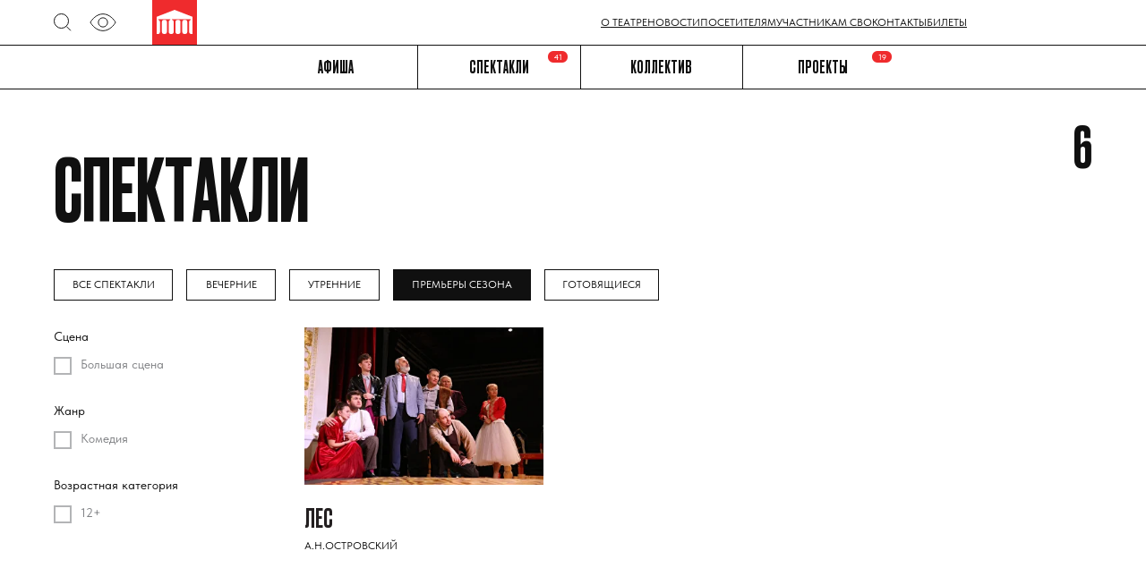

--- FILE ---
content_type: text/html; charset=UTF-8
request_url: https://www.pteatr.ru/performances/premieres
body_size: 28516
content:
<!DOCTYPE html> <html> <head> <meta charset="utf-8" /> <meta http-equiv="Content-Type" content="text/html; charset=utf-8" /> <meta name="viewport" content="width=device-width, initial-scale=1.0" /> <!--metatextblock--> <title>Прокопьевский театр: Премьеры сезона</title> <meta property="og:url" content="https://www.pteatr.ru/performances/premieres" /> <meta property="og:title" content="Прокопьевский театр: Премьеры сезона" /> <meta property="og:description" content="" /> <meta property="og:type" content="website" /> <link rel="canonical" href="https://www.pteatr.ru/performances/premieres"> <!--/metatextblock--> <meta name="format-detection" content="telephone=no" /> <meta http-equiv="x-dns-prefetch-control" content="on"> <link rel="dns-prefetch" href="https://ws.tildacdn.com"> <link rel="dns-prefetch" href="https://static.tildacdn.com"> <link rel="dns-prefetch" href="https://fonts.tildacdn.com"> <link rel="shortcut icon" href="https://static.tildacdn.com/tild3065-3766-4135-b533-353039666337/favicon.ico" type="image/x-icon" /> <link rel="apple-touch-icon" href="https://static.tildacdn.com/tild3364-3639-4438-b565-306333646531/_152152.png"> <link rel="apple-touch-icon" sizes="76x76" href="https://static.tildacdn.com/tild3364-3639-4438-b565-306333646531/_152152.png"> <link rel="apple-touch-icon" sizes="152x152" href="https://static.tildacdn.com/tild3364-3639-4438-b565-306333646531/_152152.png"> <link rel="apple-touch-startup-image" href="https://static.tildacdn.com/tild3364-3639-4438-b565-306333646531/_152152.png"> <meta name="msapplication-TileColor" content="#000000"> <meta name="msapplication-TileImage" content="https://static.tildacdn.com/tild3165-3061-4837-b334-616235396339/_270270.png"> <!-- Assets --> <script src="https://neo.tildacdn.com/js/tilda-fallback-1.0.min.js" async charset="utf-8"></script> <link rel="stylesheet" href="https://static.tildacdn.com/css/tilda-grid-3.0.min.css" type="text/css" media="all" onerror="this.loaderr='y';"/> <link rel="stylesheet" href="https://static.tildacdn.com/ws/project3777301/tilda-blocks-page33327219.min.css?t=1730201346" type="text/css" media="all" onerror="this.loaderr='y';" /> <link rel="stylesheet" href="https://static.tildacdn.com/css/tilda-animation-2.0.min.css" type="text/css" media="all" onerror="this.loaderr='y';" /> <link rel="stylesheet" href="https://static.tildacdn.com/css/tilda-popup-1.1.min.css" type="text/css" media="print" onload="this.media='all';" onerror="this.loaderr='y';" /> <noscript><link rel="stylesheet" href="https://static.tildacdn.com/css/tilda-popup-1.1.min.css" type="text/css" media="all" /></noscript> <link rel="stylesheet" href="https://static.tildacdn.com/css/tilda-slds-1.4.min.css" type="text/css" media="print" onload="this.media='all';" onerror="this.loaderr='y';" /> <noscript><link rel="stylesheet" href="https://static.tildacdn.com/css/tilda-slds-1.4.min.css" type="text/css" media="all" /></noscript> <link rel="stylesheet" href="https://static.tildacdn.com/css/tilda-catalog-1.1.min.css" type="text/css" media="print" onload="this.media='all';" onerror="this.loaderr='y';" /> <noscript><link rel="stylesheet" href="https://static.tildacdn.com/css/tilda-catalog-1.1.min.css" type="text/css" media="all" /></noscript> <link rel="stylesheet" href="https://static.tildacdn.com/css/tilda-forms-1.0.min.css" type="text/css" media="all" onerror="this.loaderr='y';" /> <link rel="stylesheet" href="https://static.tildacdn.com/css/tilda-zoom-2.0.min.css" type="text/css" media="print" onload="this.media='all';" onerror="this.loaderr='y';" /> <noscript><link rel="stylesheet" href="https://static.tildacdn.com/css/tilda-zoom-2.0.min.css" type="text/css" media="all" /></noscript> <script type="text/javascript">TildaFonts=["1202","1203","1204"];</script> <script type="text/javascript" src="https://static.tildacdn.com/js/tilda-fonts.min.js" charset="utf-8" onerror="this.loaderr='y';"></script> <link rel="stylesheet" href="https://static.tildacdn.com/css/fonts-tildasans.css" type="text/css" media="all" onerror="this.loaderr='y';" /> <script nomodule src="https://static.tildacdn.com/js/tilda-polyfill-1.0.min.js" charset="utf-8"></script> <script type="text/javascript">function t_onReady(func) {if(document.readyState!='loading') {func();} else {document.addEventListener('DOMContentLoaded',func);}}
function t_onFuncLoad(funcName,okFunc,time) {if(typeof window[funcName]==='function') {okFunc();} else {setTimeout(function() {t_onFuncLoad(funcName,okFunc,time);},(time||100));}}function t396_initialScale(t){t=document.getElementById("rec"+t);if(t){t=t.querySelector(".t396__artboard");if(t){var e,r=document.documentElement.clientWidth,a=[];if(i=t.getAttribute("data-artboard-screens"))for(var i=i.split(","),l=0;l<i.length;l++)a[l]=parseInt(i[l],10);else a=[320,480,640,960,1200];for(l=0;l<a.length;l++){var n=a[l];n<=r&&(e=n)}var o="edit"===window.allrecords.getAttribute("data-tilda-mode"),d="center"===t396_getFieldValue(t,"valign",e,a),c="grid"===t396_getFieldValue(t,"upscale",e,a),s=t396_getFieldValue(t,"height_vh",e,a),u=t396_getFieldValue(t,"height",e,a),g=!!window.opr&&!!window.opr.addons||!!window.opera||-1!==navigator.userAgent.indexOf(" OPR/");if(!o&&d&&!c&&!s&&u&&!g){for(var _=parseFloat((r/e).toFixed(3)),f=[t,t.querySelector(".t396__carrier"),t.querySelector(".t396__filter")],l=0;l<f.length;l++)f[l].style.height=Math.floor(parseInt(u,10)*_)+"px";t396_scaleInitial__getElementsToScale(t).forEach(function(t){t.style.zoom=_})}}}}function t396_scaleInitial__getElementsToScale(t){return t?Array.prototype.slice.call(t.children).filter(function(t){return t&&(t.classList.contains("t396__elem")||t.classList.contains("t396__group"))}):[]}function t396_getFieldValue(t,e,r,a){var i=a[a.length-1],l=r===i?t.getAttribute("data-artboard-"+e):t.getAttribute("data-artboard-"+e+"-res-"+r);if(!l)for(var n=0;n<a.length;n++){var o=a[n];if(!(o<=r)&&(l=o===i?t.getAttribute("data-artboard-"+e):t.getAttribute("data-artboard-"+e+"-res-"+o)))break}return l}</script> <script src="https://static.tildacdn.com/js/jquery-1.10.2.min.js" charset="utf-8" onerror="this.loaderr='y';"></script> <script src="https://static.tildacdn.com/js/tilda-scripts-3.0.min.js" charset="utf-8" defer onerror="this.loaderr='y';"></script> <script src="https://static.tildacdn.com/ws/project3777301/tilda-blocks-page33327219.min.js?t=1730201346" charset="utf-8" async onerror="this.loaderr='y';"></script> <script src="https://static.tildacdn.com/js/tilda-lazyload-1.0.min.js" charset="utf-8" async onerror="this.loaderr='y';"></script> <script src="https://static.tildacdn.com/js/tilda-animation-2.0.min.js" charset="utf-8" async onerror="this.loaderr='y';"></script> <script src="https://static.tildacdn.com/js/tilda-zero-1.1.min.js" charset="utf-8" async onerror="this.loaderr='y';"></script> <script src="https://static.tildacdn.com/js/hammer.min.js" charset="utf-8" async onerror="this.loaderr='y';"></script> <script src="https://static.tildacdn.com/js/tilda-slds-1.4.min.js" charset="utf-8" async onerror="this.loaderr='y';"></script> <script src="https://static.tildacdn.com/js/tilda-products-1.0.min.js" charset="utf-8" async onerror="this.loaderr='y';"></script> <script src="https://static.tildacdn.com/js/tilda-catalog-1.1.min.js" charset="utf-8" async onerror="this.loaderr='y';"></script> <script src="https://static.tildacdn.com/js/tilda-menu-1.0.min.js" charset="utf-8" async onerror="this.loaderr='y';"></script> <script src="https://static.tildacdn.com/js/tilda-forms-1.0.min.js" charset="utf-8" async onerror="this.loaderr='y';"></script> <script src="https://static.tildacdn.com/js/tilda-zero-forms-1.0.min.js" charset="utf-8" async onerror="this.loaderr='y';"></script> <script src="https://static.tildacdn.com/js/tilda-animation-sbs-1.0.min.js" charset="utf-8" async onerror="this.loaderr='y';"></script> <script src="https://static.tildacdn.com/js/tilda-zoom-2.0.min.js" charset="utf-8" async onerror="this.loaderr='y';"></script> <script src="https://static.tildacdn.com/js/tilda-zero-scale-1.0.min.js" charset="utf-8" async onerror="this.loaderr='y';"></script> <script src="https://static.tildacdn.com/js/tilda-skiplink-1.0.min.js" charset="utf-8" async onerror="this.loaderr='y';"></script> <script src="https://static.tildacdn.com/js/tilda-events-1.0.min.js" charset="utf-8" async onerror="this.loaderr='y';"></script> <!-- nominify begin --><script async src="https://culturaltracking.ru/static/js/spxl.js?pixelId=800" data-pixel-id="800"></script><!-- nominify end --><script type="text/javascript">window.dataLayer=window.dataLayer||[];</script> <script type="text/javascript">(function() {if((/bot|google|yandex|baidu|bing|msn|duckduckbot|teoma|slurp|crawler|spider|robot|crawling|facebook/i.test(navigator.userAgent))===false&&typeof(sessionStorage)!='undefined'&&sessionStorage.getItem('visited')!=='y'&&document.visibilityState){var style=document.createElement('style');style.type='text/css';style.innerHTML='@media screen and (min-width: 980px) {.t-records {opacity: 0;}.t-records_animated {-webkit-transition: opacity ease-in-out .2s;-moz-transition: opacity ease-in-out .2s;-o-transition: opacity ease-in-out .2s;transition: opacity ease-in-out .2s;}.t-records.t-records_visible {opacity: 1;}}';document.getElementsByTagName('head')[0].appendChild(style);function t_setvisRecs(){var alr=document.querySelectorAll('.t-records');Array.prototype.forEach.call(alr,function(el) {el.classList.add("t-records_animated");});setTimeout(function() {Array.prototype.forEach.call(alr,function(el) {el.classList.add("t-records_visible");});sessionStorage.setItem("visited","y");},400);}
document.addEventListener('DOMContentLoaded',t_setvisRecs);}})();</script></head> <body class="t-body" style="margin:0;"> <!--allrecords--> <div id="allrecords" class="t-records" data-hook="blocks-collection-content-node" data-tilda-project-id="3777301" data-tilda-page-id="33327219" data-tilda-page-alias="performances/premieres" data-tilda-formskey="a05b6bd3ce9c7b9d3762caed7a343df2" data-tilda-lazy="yes" data-tilda-root-zone="com" data-tilda-project-headcode="yes" data-tilda-ts="y"> <!--header--> <header id="t-header" class="t-records" data-hook="blocks-collection-content-node" data-tilda-project-id="3777301" data-tilda-page-id="31826573" data-tilda-page-alias="page31826573html" data-tilda-formskey="a05b6bd3ce9c7b9d3762caed7a343df2" data-tilda-lazy="yes" data-tilda-root-zone="com" data-tilda-project-headcode="yes"> <div id="rec514609706" class="r t-rec" style=" " data-animationappear="off" data-record-type="360"> <!-- T360 --> <style>.t-records{opacity:0;}.t-records_animated{-webkit-transition:opacity ease-in-out .5s;-moz-transition:opacity ease-in-out .5s;-o-transition:opacity ease-in-out .5s;transition:opacity ease-in-out .5s;}.t-records.t-records_visible,.t-records .t-records{opacity:1;}</style> <script>t_onReady(function() {var allRecords=document.querySelector('.t-records');window.addEventListener('pageshow',function(event) {if(event.persisted) {allRecords.classList.add('t-records_visible');}});var rec=document.querySelector('#rec514609706');if(!rec) return;rec.setAttribute('data-animationappear','off');rec.style.opacity='1';allRecords.classList.add('t-records_animated');setTimeout(function() {allRecords.classList.add('t-records_visible');},200);});</script> <script>t_onReady(function() {var selects='button:not(.t-submit):not(.t835__btn_next):not(.t835__btn_prev):not(.t835__btn_result):not(.t862__btn_next):not(.t862__btn_prev):not(.t862__btn_result):not(.t854__news-btn):not(.t862__btn_next),' +
'a:not([href*="#"]):not(.carousel-control):not(.t-carousel__control):not(.t807__btn_reply):not([href^="#price"]):not([href^="javascript"]):not([href^="mailto"]):not([href^="tel"]):not([href^="link_sub"]):not(.js-feed-btn-show-more):not(.t367__opener):not([href^="https://www.dropbox.com/"])';var elements=document.querySelectorAll(selects);Array.prototype.forEach.call(elements,function(element) {if(element.getAttribute('data-menu-submenu-hook')) return;element.addEventListener('click',function(event) {var goTo=this.getAttribute('href');if(goTo!==null) {var ctrl=event.ctrlKey;var cmd=event.metaKey&&navigator.platform.indexOf('Mac')!==-1;if(!ctrl&&!cmd) {var target=this.getAttribute('target');if(target!=='_blank') {event.preventDefault();var allRecords=document.querySelector('.t-records');if(allRecords) {allRecords.classList.remove('t-records_visible');}
setTimeout(function() {window.location=goTo;},500);}}}});});});</script> </div> <div id="rec561167587" class="r t-rec" style=" " data-animationappear="off" data-record-type="396"> <!-- T396 --> <style>#rec561167587 .t396__artboard {height:100px;background-color:#ffffff;}#rec561167587 .t396__filter {height:100px;}#rec561167587 .t396__carrier{height:100px;background-position:center center;background-attachment:scroll;background-size:cover;background-repeat:no-repeat;}@media screen and (max-width:1199px) {#rec561167587 .t396__artboard,#rec561167587 .t396__filter,#rec561167587 .t396__carrier {}#rec561167587 .t396__filter {}#rec561167587 .t396__carrier {background-attachment:scroll;}}@media screen and (max-width:959px) {#rec561167587 .t396__artboard,#rec561167587 .t396__filter,#rec561167587 .t396__carrier {height:100px;}#rec561167587 .t396__filter {}#rec561167587 .t396__carrier {background-attachment:scroll;}}@media screen and (max-width:639px) {#rec561167587 .t396__artboard,#rec561167587 .t396__filter,#rec561167587 .t396__carrier {height:100px;}#rec561167587 .t396__filter {}#rec561167587 .t396__carrier {background-attachment:scroll;}}@media screen and (max-width:479px) {#rec561167587 .t396__artboard,#rec561167587 .t396__filter,#rec561167587 .t396__carrier {height:100px;}#rec561167587 .t396__filter {}#rec561167587 .t396__carrier {background-attachment:scroll;}}#rec561167587 .tn-elem[data-elem-id="1666692974751"]{z-index:2;top:353px;left:calc(50% - 600px + 291px);width:30px;height:17px;}#rec561167587 .tn-elem[data-elem-id="1666692974751"] .tn-atom {background-position:center center;background-size:cover;background-repeat:no-repeat;border-color:transparent ;border-style:solid;}@media screen and (max-width:1199px) {}@media screen and (max-width:959px) {}@media screen and (max-width:639px) {#rec561167587 .tn-elem[data-elem-id="1666692974751"] {top:17px;left:calc(50% - 240px + -20px);}}@media screen and (max-width:479px) {#rec561167587 .tn-elem[data-elem-id="1666692974751"] {top:17px;left:calc(50% - 160px + -20px);}}#rec561167587 .tn-elem[data-elem-id="1667580140847"]{z-index:3;top:351px;left:calc(50% - 600px + 241px);width:30px;height:19px;}#rec561167587 .tn-elem[data-elem-id="1667580140847"] .tn-atom {background-position:center center;background-size:cover;background-repeat:no-repeat;border-color:transparent ;border-style:solid;}@media screen and (max-width:1199px) {}@media screen and (max-width:959px) {}@media screen and (max-width:639px) {#rec561167587 .tn-elem[data-elem-id="1667580140847"] {top:16px;left:calc(50% - 240px + -80px);}}@media screen and (max-width:479px) {#rec561167587 .tn-elem[data-elem-id="1667580140847"] {top:16px;left:calc(50% - 160px + -80px);}}#rec561167587 .tn-elem[data-elem-id="1666538320487"]{z-index:4;top:0px;left:calc(50% - 600px + 130px);width:50px;height:50px;}#rec561167587 .tn-elem[data-elem-id="1666538320487"] .tn-atom {background-position:center center;background-size:cover;background-repeat:no-repeat;border-color:transparent ;border-style:solid;}@media screen and (max-width:1199px) {}@media screen and (max-width:959px) {#rec561167587 .tn-elem[data-elem-id="1666538320487"] {top:0px;left:calc(50% - 320px + 50px);}}@media screen and (max-width:639px) {#rec561167587 .tn-elem[data-elem-id="1666538320487"] {top:0px;left:calc(50% - 240px + 70px);}}@media screen and (max-width:479px) {#rec561167587 .tn-elem[data-elem-id="1666538320487"] {top:0px;left:calc(50% - 160px + 60px);}}#rec561167587 .tn-elem[data-elem-id="1692074562268"]{z-index:5;top:15px;left:calc(50% - 600px + 60px);width:30px;height:20px;}#rec561167587 .tn-elem[data-elem-id="1692074562268"] .tn-atom {background-position:center center;background-size:cover;background-repeat:no-repeat;border-color:transparent ;border-style:solid;}@media screen and (max-width:1199px) {}@media screen and (max-width:959px) {#rec561167587 .tn-elem[data-elem-id="1692074562268"] {top:355px;left:calc(50% - 320px + 55px);}}@media screen and (max-width:639px) {#rec561167587 .tn-elem[data-elem-id="1692074562268"] {top:15px;left:calc(50% - 240px + -130px);}}@media screen and (max-width:479px) {#rec561167587 .tn-elem[data-elem-id="1692074562268"] {left:calc(50% - 160px + -125px);}}#rec561167587 .tn-elem[data-elem-id="1666538752553"]{z-index:6;top:15px;left:calc(50% - 600px + 20px);width:20px;height:20px;}#rec561167587 .tn-elem[data-elem-id="1666538752553"] .tn-atom {background-position:center center;background-size:cover;background-repeat:no-repeat;border-color:transparent ;border-style:solid;}@media screen and (max-width:1199px) {#rec561167587 .tn-elem[data-elem-id="1666538752553"] {top:15px;left:calc(50% - 480px + 10px);}}@media screen and (max-width:959px) {#rec561167587 .tn-elem[data-elem-id="1666538752553"] {top:15px;left:calc(50% - 320px + 10px);}}@media screen and (max-width:639px) {#rec561167587 .tn-elem[data-elem-id="1666538752553"] {top:15px;}}@media screen and (max-width:479px) {#rec561167587 .tn-elem[data-elem-id="1666538752553"] {top:15px;left:calc(50% - 160px + 20px);}}#rec561167587 .tn-elem[data-elem-id="1666538441977"]{color:#101010;text-align:right;z-index:7;top:16px;left:calc(50% + 600px - 103px + -20px);width:103px;}@media (min-width:1200px) {#rec561167587 .tn-elem.t396__elem--anim-hidden[data-elem-id="1666538441977"] {opacity:0;}}#rec561167587 .tn-elem[data-elem-id="1666538441977"] .tn-atom{color:#101010;font-size:12px;font-family:'TildaSans',Arial,sans-serif;line-height:1.55;font-weight:400;text-transform:uppercase;background-position:center center;border-color:transparent ;border-style:solid;}@media screen and (max-width:1199px) {#rec561167587 .tn-elem[data-elem-id="1666538441977"] {top:16px;left:calc(50% + 480px - 103px + -10px);}}@media screen and (max-width:959px) {#rec561167587 .tn-elem[data-elem-id="1666538441977"] {top:16px;left:calc(50% + 320px - 103px + -20px);}}@media screen and (max-width:639px) {#rec561167587 .tn-elem[data-elem-id="1666538441977"] {top:386px;left:calc(50% + 240px - 103px + -20px);}}@media screen and (max-width:479px) {#rec561167587 .tn-elem[data-elem-id="1666538441977"] {top:296px;left:calc(50% + 160px - 103px + -20px);}}#rec561167587 .tn-elem[data-elem-id="1666538992898"]{color:#101010;z-index:8;top:16px;left:calc(50% + 600px - 61px + -180px);width:61px;}@media (min-width:1200px) {#rec561167587 .tn-elem.t396__elem--anim-hidden[data-elem-id="1666538992898"] {opacity:0;}}#rec561167587 .tn-elem[data-elem-id="1666538992898"] .tn-atom{color:#101010;font-size:12px;font-family:'TildaSans',Arial,sans-serif;line-height:1.55;font-weight:400;text-transform:uppercase;background-position:center center;border-color:transparent ;border-style:solid;}@media screen and (max-width:1199px) {#rec561167587 .tn-elem[data-elem-id="1666538992898"] {top:16px;left:calc(50% + 480px - 61px + -133px);}}@media screen and (max-width:959px) {#rec561167587 .tn-elem[data-elem-id="1666538992898"] {top:16px;left:calc(50% + 320px - 61px + -143px);}}@media screen and (max-width:639px) {#rec561167587 .tn-elem[data-elem-id="1666538992898"] {top:386px;left:calc(50% + 240px - 61px + -110px);}}@media screen and (max-width:479px) {#rec561167587 .tn-elem[data-elem-id="1666538992898"] {top:296px;left:calc(50% + 160px - 61px + -110px);}}#rec561167587 .tn-elem[data-elem-id="1666613386310"]{color:#101010;z-index:9;top:16px;left:calc(50% + 600px - 85px + -271px);width:85px;}@media (min-width:1200px) {#rec561167587 .tn-elem.t396__elem--anim-hidden[data-elem-id="1666613386310"] {opacity:0;}}#rec561167587 .tn-elem[data-elem-id="1666613386310"] .tn-atom{color:#101010;font-size:12px;font-family:'TildaSans',Arial,sans-serif;line-height:1.55;font-weight:400;text-transform:uppercase;background-position:center center;border-color:transparent ;border-style:solid;}@media screen and (max-width:1199px) {#rec561167587 .tn-elem[data-elem-id="1666613386310"] {top:16px;left:calc(50% + 480px - 85px + -224px);}}@media screen and (max-width:959px) {#rec561167587 .tn-elem[data-elem-id="1666613386310"] {top:336px;left:calc(50% + 320px - 85px + -296px);}}@media screen and (max-width:639px) {#rec561167587 .tn-elem[data-elem-id="1666613386310"] {top:336px;left:calc(50% + 240px - 85px + -296px);}}@media screen and (max-width:479px) {}#rec561167587 .tn-elem[data-elem-id="1666604229717"]{color:#101010;z-index:10;top:16px;left:calc(50% + 600px - 58px + -386px);width:58px;}@media (min-width:1200px) {#rec561167587 .tn-elem.t396__elem--anim-hidden[data-elem-id="1666604229717"] {opacity:0;}}#rec561167587 .tn-elem[data-elem-id="1666604229717"] .tn-atom{color:#101010;font-size:12px;font-family:'TildaSans',Arial,sans-serif;line-height:1.55;font-weight:400;text-transform:uppercase;background-position:center center;border-color:transparent ;border-style:solid;}@media screen and (max-width:1199px) {#rec561167587 .tn-elem[data-elem-id="1666604229717"] {top:16px;left:calc(50% + 480px - 58px + -339px);}}@media screen and (max-width:959px) {#rec561167587 .tn-elem[data-elem-id="1666604229717"] {top:16px;left:calc(50% + 320px - 58px + -234px);}}@media screen and (max-width:639px) {#rec561167587 .tn-elem[data-elem-id="1666604229717"] {top:336px;left:calc(50% + 240px - 58px + -216px);}}@media screen and (max-width:479px) {}#rec561167587 .tn-elem[data-elem-id="1666600677616"]{color:#101010;z-index:11;top:16px;left:calc(50% + 600px - 52px + -474px);width:52px;}@media (min-width:1200px) {#rec561167587 .tn-elem.t396__elem--anim-hidden[data-elem-id="1666600677616"] {opacity:0;}}#rec561167587 .tn-elem[data-elem-id="1666600677616"] .tn-atom{color:#101010;font-size:12px;font-family:'TildaSans',Arial,sans-serif;line-height:1.55;font-weight:400;text-transform:uppercase;background-position:center center;border-color:transparent ;border-style:solid;}@media screen and (max-width:1199px) {#rec561167587 .tn-elem[data-elem-id="1666600677616"] {top:16px;left:calc(50% + 480px - 52px + -427px);}}@media screen and (max-width:959px) {#rec561167587 .tn-elem[data-elem-id="1666600677616"] {top:16px;left:calc(50% + 320px - 52px + -322px);}}@media screen and (max-width:639px) {#rec561167587 .tn-elem[data-elem-id="1666600677616"] {top:386px;left:calc(50% + 240px - 52px + -201px);}}@media screen and (max-width:479px) {#rec561167587 .tn-elem[data-elem-id="1666600677616"] {top:296px;left:calc(50% + 160px - 52px + -201px);}}#rec561167587 .tn-elem[data-elem-id="1666538441977"]{color:#101010;text-align:right;z-index:7;top:16px;left:calc(50% + 600px - 103px + -20px);width:103px;}@media (min-width:1200px) {#rec561167587 .tn-elem.t396__elem--anim-hidden[data-elem-id="1666538441977"] {opacity:0;}}#rec561167587 .tn-elem[data-elem-id="1666538441977"] .tn-atom{color:#101010;font-size:12px;font-family:'TildaSans',Arial,sans-serif;line-height:1.55;font-weight:400;text-transform:uppercase;background-position:center center;border-color:transparent ;border-style:solid;}@media screen and (max-width:1199px) {#rec561167587 .tn-elem[data-elem-id="1666538441977"] {top:16px;left:calc(50% + 480px - 103px + -10px);}}@media screen and (max-width:959px) {#rec561167587 .tn-elem[data-elem-id="1666538441977"] {top:16px;left:calc(50% + 320px - 103px + -20px);}}@media screen and (max-width:639px) {#rec561167587 .tn-elem[data-elem-id="1666538441977"] {top:386px;left:calc(50% + 240px - 103px + -20px);}}@media screen and (max-width:479px) {#rec561167587 .tn-elem[data-elem-id="1666538441977"] {top:296px;left:calc(50% + 160px - 103px + -20px);}}#rec561167587 .tn-elem[data-elem-id="1666538992898"]{color:#101010;z-index:8;top:16px;left:calc(50% + 600px - 61px + -180px);width:61px;}@media (min-width:1200px) {#rec561167587 .tn-elem.t396__elem--anim-hidden[data-elem-id="1666538992898"] {opacity:0;}}#rec561167587 .tn-elem[data-elem-id="1666538992898"] .tn-atom{color:#101010;font-size:12px;font-family:'TildaSans',Arial,sans-serif;line-height:1.55;font-weight:400;text-transform:uppercase;background-position:center center;border-color:transparent ;border-style:solid;}@media screen and (max-width:1199px) {#rec561167587 .tn-elem[data-elem-id="1666538992898"] {top:16px;left:calc(50% + 480px - 61px + -133px);}}@media screen and (max-width:959px) {#rec561167587 .tn-elem[data-elem-id="1666538992898"] {top:16px;left:calc(50% + 320px - 61px + -143px);}}@media screen and (max-width:639px) {#rec561167587 .tn-elem[data-elem-id="1666538992898"] {top:386px;left:calc(50% + 240px - 61px + -110px);}}@media screen and (max-width:479px) {#rec561167587 .tn-elem[data-elem-id="1666538992898"] {top:296px;left:calc(50% + 160px - 61px + -110px);}}#rec561167587 .tn-elem[data-elem-id="1666613386310"]{color:#101010;z-index:9;top:16px;left:calc(50% + 600px - 85px + -271px);width:85px;}@media (min-width:1200px) {#rec561167587 .tn-elem.t396__elem--anim-hidden[data-elem-id="1666613386310"] {opacity:0;}}#rec561167587 .tn-elem[data-elem-id="1666613386310"] .tn-atom{color:#101010;font-size:12px;font-family:'TildaSans',Arial,sans-serif;line-height:1.55;font-weight:400;text-transform:uppercase;background-position:center center;border-color:transparent ;border-style:solid;}@media screen and (max-width:1199px) {#rec561167587 .tn-elem[data-elem-id="1666613386310"] {top:16px;left:calc(50% + 480px - 85px + -224px);}}@media screen and (max-width:959px) {#rec561167587 .tn-elem[data-elem-id="1666613386310"] {top:336px;left:calc(50% + 320px - 85px + -296px);}}@media screen and (max-width:639px) {#rec561167587 .tn-elem[data-elem-id="1666613386310"] {top:336px;left:calc(50% + 240px - 85px + -296px);}}@media screen and (max-width:479px) {}#rec561167587 .tn-elem[data-elem-id="1666604229717"]{color:#101010;z-index:10;top:16px;left:calc(50% + 600px - 58px + -386px);width:58px;}@media (min-width:1200px) {#rec561167587 .tn-elem.t396__elem--anim-hidden[data-elem-id="1666604229717"] {opacity:0;}}#rec561167587 .tn-elem[data-elem-id="1666604229717"] .tn-atom{color:#101010;font-size:12px;font-family:'TildaSans',Arial,sans-serif;line-height:1.55;font-weight:400;text-transform:uppercase;background-position:center center;border-color:transparent ;border-style:solid;}@media screen and (max-width:1199px) {#rec561167587 .tn-elem[data-elem-id="1666604229717"] {top:16px;left:calc(50% + 480px - 58px + -339px);}}@media screen and (max-width:959px) {#rec561167587 .tn-elem[data-elem-id="1666604229717"] {top:16px;left:calc(50% + 320px - 58px + -234px);}}@media screen and (max-width:639px) {#rec561167587 .tn-elem[data-elem-id="1666604229717"] {top:336px;left:calc(50% + 240px - 58px + -216px);}}@media screen and (max-width:479px) {}#rec561167587 .tn-elem[data-elem-id="1666600677616"]{color:#101010;z-index:11;top:16px;left:calc(50% + 600px - 52px + -474px);width:52px;}@media (min-width:1200px) {#rec561167587 .tn-elem.t396__elem--anim-hidden[data-elem-id="1666600677616"] {opacity:0;}}#rec561167587 .tn-elem[data-elem-id="1666600677616"] .tn-atom{color:#101010;font-size:12px;font-family:'TildaSans',Arial,sans-serif;line-height:1.55;font-weight:400;text-transform:uppercase;background-position:center center;border-color:transparent ;border-style:solid;}@media screen and (max-width:1199px) {#rec561167587 .tn-elem[data-elem-id="1666600677616"] {top:16px;left:calc(50% + 480px - 52px + -427px);}}@media screen and (max-width:959px) {#rec561167587 .tn-elem[data-elem-id="1666600677616"] {top:16px;left:calc(50% + 320px - 52px + -322px);}}@media screen and (max-width:639px) {#rec561167587 .tn-elem[data-elem-id="1666600677616"] {top:386px;left:calc(50% + 240px - 52px + -201px);}}@media screen and (max-width:479px) {#rec561167587 .tn-elem[data-elem-id="1666600677616"] {top:296px;left:calc(50% + 160px - 52px + -201px);}}#rec561167587 .tn-elem[data-elem-id="1727224771179"]{color:#101010;text-align:center;z-index:12;top:50px;left:calc(50% - 90.5px + 279px);width:181px;height:50px;}#rec561167587 .tn-elem[data-elem-id="1727224771179"] .tn-atom{color:#101010;font-size:19px;font-family:'Druk',Arial,sans-serif;line-height:1.55;font-weight:400;text-transform:uppercase;border-width:1px;background-position:center center;border-color:transparent ;border-style:solid;transition:background-color 0.2s ease-in-out,color 0.2s ease-in-out,border-color 0.2s ease-in-out;}@media (hover),(min-width:0\0) {#rec561167587 .tn-elem[data-elem-id="1727224771179"] .tn-atom:hover {background-color:#101010;background-image:none;}#rec561167587 .tn-elem[data-elem-id="1727224771179"] .tn-atom:hover {color:#ffffff;}}@media screen and (max-width:1199px) {#rec561167587 .tn-elem[data-elem-id="1727224771179"] {left:calc(50% - 90.5px + 269px);}}@media screen and (max-width:959px) {#rec561167587 .tn-elem[data-elem-id="1727224771179"] {top:50px;left:calc(50% - 90.5px + 240px);width:160px;}}@media screen and (max-width:639px) {#rec561167587 .tn-elem[data-elem-id="1727224771179"] {top:50px;left:calc(50% - 90.5px + 180px);width:120px;}}@media screen and (max-width:479px) {#rec561167587 .tn-elem[data-elem-id="1727224771179"] {top:50px;left:calc(50% - 90.5px + 120px);width:80px;}}#rec561167587 .tn-elem[data-elem-id="1727224771177"]{color:#101010;text-align:center;z-index:13;top:50px;left:calc(50% - 90.5px + 98px);width:181px;height:50px;}#rec561167587 .tn-elem[data-elem-id="1727224771177"] .tn-atom{color:#101010;font-size:19px;font-family:'Druk',Arial,sans-serif;line-height:1.55;font-weight:400;text-transform:uppercase;border-width:1px;background-position:center center;border-color:transparent ;border-style:solid;transition:background-color 0.2s ease-in-out,color 0.2s ease-in-out,border-color 0.2s ease-in-out;}@media (hover),(min-width:0\0) {#rec561167587 .tn-elem[data-elem-id="1727224771177"] .tn-atom:hover {background-color:#101010;background-image:none;}#rec561167587 .tn-elem[data-elem-id="1727224771177"] .tn-atom:hover {color:#ffffff;}}@media screen and (max-width:1199px) {#rec561167587 .tn-elem[data-elem-id="1727224771177"] {left:calc(50% - 90.5px + 90px);}}@media screen and (max-width:959px) {#rec561167587 .tn-elem[data-elem-id="1727224771177"] {top:50px;left:calc(50% - 90.5px + 80px);width:160px;}}@media screen and (max-width:639px) {#rec561167587 .tn-elem[data-elem-id="1727224771177"] {top:50px;left:calc(50% - 90.5px + 60px);width:120px;}}@media screen and (max-width:479px) {#rec561167587 .tn-elem[data-elem-id="1727224771177"] {top:50px;left:calc(50% - 90.5px + 40px);width:80px;}}#rec561167587 .tn-elem[data-elem-id="1727224771174"]{color:#101010;text-align:center;z-index:14;top:50px;left:calc(50% - 90.5px + -83px);width:181px;height:50px;}#rec561167587 .tn-elem[data-elem-id="1727224771174"] .tn-atom{color:#101010;font-size:19px;font-family:'Druk',Arial,sans-serif;line-height:1.55;font-weight:400;text-transform:uppercase;border-width:1px;background-position:center center;border-color:transparent ;border-style:solid;transition:background-color 0.2s ease-in-out,color 0.2s ease-in-out,border-color 0.2s ease-in-out;}@media (hover),(min-width:0\0) {#rec561167587 .tn-elem[data-elem-id="1727224771174"] .tn-atom:hover {background-color:#101010;background-image:none;}#rec561167587 .tn-elem[data-elem-id="1727224771174"] .tn-atom:hover {color:#ffffff;}}@media screen and (max-width:1199px) {#rec561167587 .tn-elem[data-elem-id="1727224771174"] {left:calc(50% - 90.5px + -90px);}}@media screen and (max-width:959px) {#rec561167587 .tn-elem[data-elem-id="1727224771174"] {top:50px;left:calc(50% - 90.5px + -80px);width:160px;}}@media screen and (max-width:639px) {#rec561167587 .tn-elem[data-elem-id="1727224771174"] {top:50px;left:calc(50% - 90.5px + -60px);width:120px;}}@media screen and (max-width:479px) {#rec561167587 .tn-elem[data-elem-id="1727224771174"] {top:50px;left:calc(50% - 90.5px + -40px);width:80px;}}#rec561167587 .tn-elem[data-elem-id="1727224771171"]{color:#101010;text-align:center;z-index:15;top:50px;left:calc(50% - 90.5px + -265px);width:181px;height:50px;}#rec561167587 .tn-elem[data-elem-id="1727224771171"] .tn-atom{color:#101010;font-size:19px;font-family:'Druk',Arial,sans-serif;line-height:1.55;font-weight:400;text-transform:uppercase;border-width:1px;background-position:center center;border-color:transparent ;border-style:solid;transition:background-color 0.2s ease-in-out,color 0.2s ease-in-out,border-color 0.2s ease-in-out;}@media (hover),(min-width:0\0) {#rec561167587 .tn-elem[data-elem-id="1727224771171"] .tn-atom:hover {background-color:#101010;background-image:none;}#rec561167587 .tn-elem[data-elem-id="1727224771171"] .tn-atom:hover {color:#ffffff;}}@media screen and (max-width:1199px) {#rec561167587 .tn-elem[data-elem-id="1727224771171"] {left:calc(50% - 90.5px + -270px);}}@media screen and (max-width:959px) {#rec561167587 .tn-elem[data-elem-id="1727224771171"] {top:50px;left:calc(50% - 90.5px + -240px);width:160px;}}@media screen and (max-width:639px) {#rec561167587 .tn-elem[data-elem-id="1727224771171"] {top:50px;left:calc(50% - 90.5px + -180px);width:120px;}}@media screen and (max-width:479px) {#rec561167587 .tn-elem[data-elem-id="1727224771171"] {top:50px;left:calc(50% - 90.5px + -120px);width:80px;}}#rec561167587 .tn-elem[data-elem-id="1727224771169"]{color:#ffffff;text-align:center;z-index:16;top:57px;left:calc(50% - 600px + 934px);width:22px;height:10px;pointer-events:none;}#rec561167587 .tn-elem[data-elem-id="1727224771169"] .tn-atom{color:#ffffff;font-size:9px;font-family:'TildaSans',Arial,sans-serif;line-height:1.55;font-weight:500;border-radius:30px;background-color:#ef2b2d;background-position:center center;border-color:transparent ;border-style:solid;transition:background-color 0.2s ease-in-out,color 0.2s ease-in-out,border-color 0.2s ease-in-out;}@media screen and (max-width:1199px) {#rec561167587 .tn-elem[data-elem-id="1727224771169"] {top:57px;left:calc(50% - 480px + 804px);}}@media screen and (max-width:959px) {#rec561167587 .tn-elem[data-elem-id="1727224771169"] {top:57px;left:calc(50% - 320px + 608px);}}@media screen and (max-width:639px) {#rec561167587 .tn-elem[data-elem-id="1727224771169"] {top:317px;left:calc(50% - 240px + 448px);}}@media screen and (max-width:479px) {#rec561167587 .tn-elem[data-elem-id="1727224771169"] {top:318px;left:calc(50% - 160px + 448px);}}#rec561167587 .tn-elem[data-elem-id="1727224771167"]{color:#ffffff;text-align:center;z-index:17;top:57px;left:calc(50% - 600px + 572px);width:22px;height:10px;pointer-events:none;}#rec561167587 .tn-elem[data-elem-id="1727224771167"] .tn-atom{color:#ffffff;font-size:9px;font-family:'TildaSans',Arial,sans-serif;line-height:1.55;font-weight:500;border-radius:30px;background-color:#ef2b2d;background-position:center center;border-color:transparent ;border-style:solid;transition:background-color 0.2s ease-in-out,color 0.2s ease-in-out,border-color 0.2s ease-in-out;}@media screen and (max-width:1199px) {#rec561167587 .tn-elem[data-elem-id="1727224771167"] {top:57px;left:calc(50% - 480px + 445px);}}@media screen and (max-width:959px) {#rec561167587 .tn-elem[data-elem-id="1727224771167"] {top:57px;left:calc(50% - 320px + 288px);}}@media screen and (max-width:639px) {#rec561167587 .tn-elem[data-elem-id="1727224771167"] {top:317px;left:calc(50% - 240px + 208px);}}@media screen and (max-width:479px) {#rec561167587 .tn-elem[data-elem-id="1727224771167"] {top:318px;left:calc(50% - 160px + 208px);}}#rec561167587 .tn-elem[data-elem-id="1727224771163"]{z-index:18;top:99px;left:calc(50% - 50% + 0px);width:100%;height:1px;pointer-events:none;}#rec561167587 .tn-elem[data-elem-id="1727224771163"] .tn-atom{background-color:#101010;background-position:center center;border-color:transparent ;border-style:solid;}@media screen and (max-width:1199px) {#rec561167587 .tn-elem[data-elem-id="1727224771163"] {left:calc(50% - 50% + 0px);}}@media screen and (max-width:959px) {#rec561167587 .tn-elem[data-elem-id="1727224771163"] {top:99px;left:calc(50% - 50% + 0px);}}@media screen and (max-width:639px) {#rec561167587 .tn-elem[data-elem-id="1727224771163"] {top:99px;left:calc(50% - 50% + 0px);}}@media screen and (max-width:479px) {#rec561167587 .tn-elem[data-elem-id="1727224771163"] {top:99px;left:calc(50% - 50% + 0px);}}#rec561167587 .tn-elem[data-elem-id="1727224771158"]{z-index:19;top:50px;left:calc(50% - 50% + 0px);width:100%;height:1px;pointer-events:none;}#rec561167587 .tn-elem[data-elem-id="1727224771158"] .tn-atom{background-color:#101010;background-position:center center;border-color:transparent ;border-style:solid;}@media screen and (max-width:1199px) {#rec561167587 .tn-elem[data-elem-id="1727224771158"] {left:calc(50% - 50% + 0px);}}@media screen and (max-width:959px) {#rec561167587 .tn-elem[data-elem-id="1727224771158"] {top:50px;left:calc(50% - 50% + 0px);}}@media screen and (max-width:639px) {#rec561167587 .tn-elem[data-elem-id="1727224771158"] {top:50px;left:calc(50% - 50% + 0px);}}@media screen and (max-width:479px) {#rec561167587 .tn-elem[data-elem-id="1727224771158"] {top:50px;left:calc(50% - 50% + 0px);}}#rec561167587 .tn-elem[data-elem-id="1727224771154"]{z-index:20;top:50px;left:calc(50% - 0.5px + 189px);width:1px;height:50px;pointer-events:none;}#rec561167587 .tn-elem[data-elem-id="1727224771154"] .tn-atom{background-color:#101010;background-position:center center;border-color:transparent ;border-style:solid;}@media screen and (max-width:1199px) {#rec561167587 .tn-elem[data-elem-id="1727224771154"] {left:calc(50% - 0.5px + 180px);}}@media screen and (max-width:959px) {#rec561167587 .tn-elem[data-elem-id="1727224771154"] {top:50px;left:calc(50% - 0.5px + 160px);}}@media screen and (max-width:639px) {#rec561167587 .tn-elem[data-elem-id="1727224771154"] {top:50px;left:calc(50% - 0.5px + 120px);}}@media screen and (max-width:479px) {#rec561167587 .tn-elem[data-elem-id="1727224771154"] {top:50px;left:calc(50% - 0.5px + 80px);}}#rec561167587 .tn-elem[data-elem-id="1727224771150"]{z-index:21;top:50px;left:calc(50% - 0.5px + 8px);width:1px;height:50px;pointer-events:none;}#rec561167587 .tn-elem[data-elem-id="1727224771150"] .tn-atom{background-color:#101010;background-position:center center;border-color:transparent ;border-style:solid;}@media screen and (max-width:1199px) {#rec561167587 .tn-elem[data-elem-id="1727224771150"] {left:calc(50% - 0.5px + 0px);}}@media screen and (max-width:959px) {#rec561167587 .tn-elem[data-elem-id="1727224771150"] {top:50px;left:calc(50% - 0.5px + 0px);}}@media screen and (max-width:639px) {#rec561167587 .tn-elem[data-elem-id="1727224771150"] {top:50px;left:calc(50% - 0.5px + 0px);}}@media screen and (max-width:479px) {#rec561167587 .tn-elem[data-elem-id="1727224771150"] {top:50px;left:calc(50% - 0.5px + 0px);}}#rec561167587 .tn-elem[data-elem-id="1727224771145"]{z-index:22;top:50px;left:calc(50% - 0.5px + -174px);width:1px;height:50px;pointer-events:none;}#rec561167587 .tn-elem[data-elem-id="1727224771145"] .tn-atom{background-color:#101010;background-position:center center;border-color:transparent ;border-style:solid;}@media screen and (max-width:1199px) {#rec561167587 .tn-elem[data-elem-id="1727224771145"] {left:calc(50% - 0.5px + -180px);}}@media screen and (max-width:959px) {#rec561167587 .tn-elem[data-elem-id="1727224771145"] {top:50px;left:calc(50% - 0.5px + -160px);}}@media screen and (max-width:639px) {#rec561167587 .tn-elem[data-elem-id="1727224771145"] {top:50px;left:calc(50% - 0.5px + -120px);}}@media screen and (max-width:479px) {#rec561167587 .tn-elem[data-elem-id="1727224771145"] {top:50px;left:calc(50% - 0.5px + -80px);}}#rec561167587 .tn-elem[data-elem-id="1727224771179"]{color:#101010;text-align:center;z-index:12;top:50px;left:calc(50% - 90.5px + 279px);width:181px;height:50px;}#rec561167587 .tn-elem[data-elem-id="1727224771179"] .tn-atom{color:#101010;font-size:19px;font-family:'Druk',Arial,sans-serif;line-height:1.55;font-weight:400;text-transform:uppercase;border-width:1px;background-position:center center;border-color:transparent ;border-style:solid;transition:background-color 0.2s ease-in-out,color 0.2s ease-in-out,border-color 0.2s ease-in-out;}@media (hover),(min-width:0\0) {#rec561167587 .tn-elem[data-elem-id="1727224771179"] .tn-atom:hover {background-color:#101010;background-image:none;}#rec561167587 .tn-elem[data-elem-id="1727224771179"] .tn-atom:hover {color:#ffffff;}}@media screen and (max-width:1199px) {#rec561167587 .tn-elem[data-elem-id="1727224771179"] {left:calc(50% - 90.5px + 269px);}}@media screen and (max-width:959px) {#rec561167587 .tn-elem[data-elem-id="1727224771179"] {top:50px;left:calc(50% - 90.5px + 240px);width:160px;}}@media screen and (max-width:639px) {#rec561167587 .tn-elem[data-elem-id="1727224771179"] {top:50px;left:calc(50% - 90.5px + 180px);width:120px;}}@media screen and (max-width:479px) {#rec561167587 .tn-elem[data-elem-id="1727224771179"] {top:50px;left:calc(50% - 90.5px + 120px);width:80px;}}#rec561167587 .tn-elem[data-elem-id="1727224771177"]{color:#101010;text-align:center;z-index:13;top:50px;left:calc(50% - 90.5px + 98px);width:181px;height:50px;}#rec561167587 .tn-elem[data-elem-id="1727224771177"] .tn-atom{color:#101010;font-size:19px;font-family:'Druk',Arial,sans-serif;line-height:1.55;font-weight:400;text-transform:uppercase;border-width:1px;background-position:center center;border-color:transparent ;border-style:solid;transition:background-color 0.2s ease-in-out,color 0.2s ease-in-out,border-color 0.2s ease-in-out;}@media (hover),(min-width:0\0) {#rec561167587 .tn-elem[data-elem-id="1727224771177"] .tn-atom:hover {background-color:#101010;background-image:none;}#rec561167587 .tn-elem[data-elem-id="1727224771177"] .tn-atom:hover {color:#ffffff;}}@media screen and (max-width:1199px) {#rec561167587 .tn-elem[data-elem-id="1727224771177"] {left:calc(50% - 90.5px + 90px);}}@media screen and (max-width:959px) {#rec561167587 .tn-elem[data-elem-id="1727224771177"] {top:50px;left:calc(50% - 90.5px + 80px);width:160px;}}@media screen and (max-width:639px) {#rec561167587 .tn-elem[data-elem-id="1727224771177"] {top:50px;left:calc(50% - 90.5px + 60px);width:120px;}}@media screen and (max-width:479px) {#rec561167587 .tn-elem[data-elem-id="1727224771177"] {top:50px;left:calc(50% - 90.5px + 40px);width:80px;}}#rec561167587 .tn-elem[data-elem-id="1727224771174"]{color:#101010;text-align:center;z-index:14;top:50px;left:calc(50% - 90.5px + -83px);width:181px;height:50px;}#rec561167587 .tn-elem[data-elem-id="1727224771174"] .tn-atom{color:#101010;font-size:19px;font-family:'Druk',Arial,sans-serif;line-height:1.55;font-weight:400;text-transform:uppercase;border-width:1px;background-position:center center;border-color:transparent ;border-style:solid;transition:background-color 0.2s ease-in-out,color 0.2s ease-in-out,border-color 0.2s ease-in-out;}@media (hover),(min-width:0\0) {#rec561167587 .tn-elem[data-elem-id="1727224771174"] .tn-atom:hover {background-color:#101010;background-image:none;}#rec561167587 .tn-elem[data-elem-id="1727224771174"] .tn-atom:hover {color:#ffffff;}}@media screen and (max-width:1199px) {#rec561167587 .tn-elem[data-elem-id="1727224771174"] {left:calc(50% - 90.5px + -90px);}}@media screen and (max-width:959px) {#rec561167587 .tn-elem[data-elem-id="1727224771174"] {top:50px;left:calc(50% - 90.5px + -80px);width:160px;}}@media screen and (max-width:639px) {#rec561167587 .tn-elem[data-elem-id="1727224771174"] {top:50px;left:calc(50% - 90.5px + -60px);width:120px;}}@media screen and (max-width:479px) {#rec561167587 .tn-elem[data-elem-id="1727224771174"] {top:50px;left:calc(50% - 90.5px + -40px);width:80px;}}#rec561167587 .tn-elem[data-elem-id="1727224771171"]{color:#101010;text-align:center;z-index:15;top:50px;left:calc(50% - 90.5px + -265px);width:181px;height:50px;}#rec561167587 .tn-elem[data-elem-id="1727224771171"] .tn-atom{color:#101010;font-size:19px;font-family:'Druk',Arial,sans-serif;line-height:1.55;font-weight:400;text-transform:uppercase;border-width:1px;background-position:center center;border-color:transparent ;border-style:solid;transition:background-color 0.2s ease-in-out,color 0.2s ease-in-out,border-color 0.2s ease-in-out;}@media (hover),(min-width:0\0) {#rec561167587 .tn-elem[data-elem-id="1727224771171"] .tn-atom:hover {background-color:#101010;background-image:none;}#rec561167587 .tn-elem[data-elem-id="1727224771171"] .tn-atom:hover {color:#ffffff;}}@media screen and (max-width:1199px) {#rec561167587 .tn-elem[data-elem-id="1727224771171"] {left:calc(50% - 90.5px + -270px);}}@media screen and (max-width:959px) {#rec561167587 .tn-elem[data-elem-id="1727224771171"] {top:50px;left:calc(50% - 90.5px + -240px);width:160px;}}@media screen and (max-width:639px) {#rec561167587 .tn-elem[data-elem-id="1727224771171"] {top:50px;left:calc(50% - 90.5px + -180px);width:120px;}}@media screen and (max-width:479px) {#rec561167587 .tn-elem[data-elem-id="1727224771171"] {top:50px;left:calc(50% - 90.5px + -120px);width:80px;}}#rec561167587 .tn-elem[data-elem-id="1727224771169"]{color:#ffffff;text-align:center;z-index:16;top:57px;left:calc(50% - 600px + 934px);width:22px;height:10px;pointer-events:none;}#rec561167587 .tn-elem[data-elem-id="1727224771169"] .tn-atom{color:#ffffff;font-size:9px;font-family:'TildaSans',Arial,sans-serif;line-height:1.55;font-weight:500;border-radius:30px;background-color:#ef2b2d;background-position:center center;border-color:transparent ;border-style:solid;transition:background-color 0.2s ease-in-out,color 0.2s ease-in-out,border-color 0.2s ease-in-out;}@media screen and (max-width:1199px) {#rec561167587 .tn-elem[data-elem-id="1727224771169"] {top:57px;left:calc(50% - 480px + 804px);}}@media screen and (max-width:959px) {#rec561167587 .tn-elem[data-elem-id="1727224771169"] {top:57px;left:calc(50% - 320px + 608px);}}@media screen and (max-width:639px) {#rec561167587 .tn-elem[data-elem-id="1727224771169"] {top:317px;left:calc(50% - 240px + 448px);}}@media screen and (max-width:479px) {#rec561167587 .tn-elem[data-elem-id="1727224771169"] {top:318px;left:calc(50% - 160px + 448px);}}#rec561167587 .tn-elem[data-elem-id="1727224771167"]{color:#ffffff;text-align:center;z-index:17;top:57px;left:calc(50% - 600px + 572px);width:22px;height:10px;pointer-events:none;}#rec561167587 .tn-elem[data-elem-id="1727224771167"] .tn-atom{color:#ffffff;font-size:9px;font-family:'TildaSans',Arial,sans-serif;line-height:1.55;font-weight:500;border-radius:30px;background-color:#ef2b2d;background-position:center center;border-color:transparent ;border-style:solid;transition:background-color 0.2s ease-in-out,color 0.2s ease-in-out,border-color 0.2s ease-in-out;}@media screen and (max-width:1199px) {#rec561167587 .tn-elem[data-elem-id="1727224771167"] {top:57px;left:calc(50% - 480px + 445px);}}@media screen and (max-width:959px) {#rec561167587 .tn-elem[data-elem-id="1727224771167"] {top:57px;left:calc(50% - 320px + 288px);}}@media screen and (max-width:639px) {#rec561167587 .tn-elem[data-elem-id="1727224771167"] {top:317px;left:calc(50% - 240px + 208px);}}@media screen and (max-width:479px) {#rec561167587 .tn-elem[data-elem-id="1727224771167"] {top:318px;left:calc(50% - 160px + 208px);}}#rec561167587 .tn-elem[data-elem-id="1727224771163"]{z-index:18;top:99px;left:calc(50% - 50% + 0px);width:100%;height:1px;pointer-events:none;}#rec561167587 .tn-elem[data-elem-id="1727224771163"] .tn-atom{background-color:#101010;background-position:center center;border-color:transparent ;border-style:solid;}@media screen and (max-width:1199px) {#rec561167587 .tn-elem[data-elem-id="1727224771163"] {left:calc(50% - 50% + 0px);}}@media screen and (max-width:959px) {#rec561167587 .tn-elem[data-elem-id="1727224771163"] {top:99px;left:calc(50% - 50% + 0px);}}@media screen and (max-width:639px) {#rec561167587 .tn-elem[data-elem-id="1727224771163"] {top:99px;left:calc(50% - 50% + 0px);}}@media screen and (max-width:479px) {#rec561167587 .tn-elem[data-elem-id="1727224771163"] {top:99px;left:calc(50% - 50% + 0px);}}#rec561167587 .tn-elem[data-elem-id="1727224771158"]{z-index:19;top:50px;left:calc(50% - 50% + 0px);width:100%;height:1px;pointer-events:none;}#rec561167587 .tn-elem[data-elem-id="1727224771158"] .tn-atom{background-color:#101010;background-position:center center;border-color:transparent ;border-style:solid;}@media screen and (max-width:1199px) {#rec561167587 .tn-elem[data-elem-id="1727224771158"] {left:calc(50% - 50% + 0px);}}@media screen and (max-width:959px) {#rec561167587 .tn-elem[data-elem-id="1727224771158"] {top:50px;left:calc(50% - 50% + 0px);}}@media screen and (max-width:639px) {#rec561167587 .tn-elem[data-elem-id="1727224771158"] {top:50px;left:calc(50% - 50% + 0px);}}@media screen and (max-width:479px) {#rec561167587 .tn-elem[data-elem-id="1727224771158"] {top:50px;left:calc(50% - 50% + 0px);}}#rec561167587 .tn-elem[data-elem-id="1727224771154"]{z-index:20;top:50px;left:calc(50% - 0.5px + 189px);width:1px;height:50px;pointer-events:none;}#rec561167587 .tn-elem[data-elem-id="1727224771154"] .tn-atom{background-color:#101010;background-position:center center;border-color:transparent ;border-style:solid;}@media screen and (max-width:1199px) {#rec561167587 .tn-elem[data-elem-id="1727224771154"] {left:calc(50% - 0.5px + 180px);}}@media screen and (max-width:959px) {#rec561167587 .tn-elem[data-elem-id="1727224771154"] {top:50px;left:calc(50% - 0.5px + 160px);}}@media screen and (max-width:639px) {#rec561167587 .tn-elem[data-elem-id="1727224771154"] {top:50px;left:calc(50% - 0.5px + 120px);}}@media screen and (max-width:479px) {#rec561167587 .tn-elem[data-elem-id="1727224771154"] {top:50px;left:calc(50% - 0.5px + 80px);}}#rec561167587 .tn-elem[data-elem-id="1727224771150"]{z-index:21;top:50px;left:calc(50% - 0.5px + 8px);width:1px;height:50px;pointer-events:none;}#rec561167587 .tn-elem[data-elem-id="1727224771150"] .tn-atom{background-color:#101010;background-position:center center;border-color:transparent ;border-style:solid;}@media screen and (max-width:1199px) {#rec561167587 .tn-elem[data-elem-id="1727224771150"] {left:calc(50% - 0.5px + 0px);}}@media screen and (max-width:959px) {#rec561167587 .tn-elem[data-elem-id="1727224771150"] {top:50px;left:calc(50% - 0.5px + 0px);}}@media screen and (max-width:639px) {#rec561167587 .tn-elem[data-elem-id="1727224771150"] {top:50px;left:calc(50% - 0.5px + 0px);}}@media screen and (max-width:479px) {#rec561167587 .tn-elem[data-elem-id="1727224771150"] {top:50px;left:calc(50% - 0.5px + 0px);}}#rec561167587 .tn-elem[data-elem-id="1727224771145"]{z-index:22;top:50px;left:calc(50% - 0.5px + -174px);width:1px;height:50px;pointer-events:none;}#rec561167587 .tn-elem[data-elem-id="1727224771145"] .tn-atom{background-color:#101010;background-position:center center;border-color:transparent ;border-style:solid;}@media screen and (max-width:1199px) {#rec561167587 .tn-elem[data-elem-id="1727224771145"] {left:calc(50% - 0.5px + -180px);}}@media screen and (max-width:959px) {#rec561167587 .tn-elem[data-elem-id="1727224771145"] {top:50px;left:calc(50% - 0.5px + -160px);}}@media screen and (max-width:639px) {#rec561167587 .tn-elem[data-elem-id="1727224771145"] {top:50px;left:calc(50% - 0.5px + -120px);}}@media screen and (max-width:479px) {#rec561167587 .tn-elem[data-elem-id="1727224771145"] {top:50px;left:calc(50% - 0.5px + -80px);}}#rec561167587 .tn-elem[data-elem-id="1727224720161"]{color:#101010;z-index:23;top:16px;left:calc(50% - 600px + 1144px);width:45px;margin:0 0 0 0;}@media (min-width:1200px) {#rec561167587 .tn-elem.t396__elem--anim-hidden[data-elem-id="1727224720161"] {opacity:0;}}#rec561167587 .tn-elem[data-elem-id="1727224720161"] .tn-atom{color:#101010;font-size:12px;font-family:'TildaSans',Arial,sans-serif;line-height:1.55;font-weight:400;text-transform:uppercase;background-position:center center;border-color:transparent ;border-style:solid;}@media screen and (max-width:1199px) {#rec561167587 .tn-elem[data-elem-id="1727224720161"] {top:16px;left:calc(50% - 480px + 904px);}}@media screen and (max-width:959px) {#rec561167587 .tn-elem[data-elem-id="1727224720161"] {top:16px;left:calc(50% - 320px + 584px);}}@media screen and (max-width:639px) {#rec561167587 .tn-elem[data-elem-id="1727224720161"] {top:-158px;left:calc(50% - 240px + 584px);}}@media screen and (max-width:479px) {#rec561167587 .tn-elem[data-elem-id="1727224720161"] {top:-158px;left:calc(50% - 160px + 584px);}}#rec561167587 .tn-elem[data-elem-id="1727224720157"]{color:#101010;z-index:24;top:16px;left:calc(50% - 600px + 1053px);width:61px;margin:0 0 0 0;}@media (min-width:1200px) {#rec561167587 .tn-elem.t396__elem--anim-hidden[data-elem-id="1727224720157"] {opacity:0;}}#rec561167587 .tn-elem[data-elem-id="1727224720157"] .tn-atom{color:#101010;font-size:12px;font-family:'TildaSans',Arial,sans-serif;line-height:1.55;font-weight:400;text-transform:uppercase;background-position:center center;border-color:transparent ;border-style:solid;}@media screen and (max-width:1199px) {#rec561167587 .tn-elem[data-elem-id="1727224720157"] {top:16px;left:calc(50% - 480px + 813px);}}@media screen and (max-width:959px) {#rec561167587 .tn-elem[data-elem-id="1727224720157"] {top:16px;left:calc(50% - 320px + 503px);}}@media screen and (max-width:639px) {#rec561167587 .tn-elem[data-elem-id="1727224720157"] {top:-158px;left:calc(50% - 240px + 503px);}}@media screen and (max-width:479px) {#rec561167587 .tn-elem[data-elem-id="1727224720157"] {top:-158px;left:calc(50% - 160px + 503px);}}#rec561167587 .tn-elem[data-elem-id="1727224720153"]{color:#101010;z-index:25;top:16px;left:calc(50% - 600px + 916px);width:107px;margin:0 0 0 0;}@media (min-width:1200px) {#rec561167587 .tn-elem.t396__elem--anim-hidden[data-elem-id="1727224720153"] {opacity:0;}}#rec561167587 .tn-elem[data-elem-id="1727224720153"] .tn-atom{color:#101010;font-size:12px;font-family:'TildaSans',Arial,sans-serif;line-height:1.55;font-weight:400;text-transform:uppercase;background-position:center center;border-color:transparent ;border-style:solid;}@media screen and (max-width:1199px) {#rec561167587 .tn-elem[data-elem-id="1727224720153"] {top:16px;left:calc(50% - 480px + 676px);}}@media screen and (max-width:959px) {#rec561167587 .tn-elem[data-elem-id="1727224720153"] {top:16px;left:calc(50% - 320px + 376px);}}@media screen and (max-width:639px) {#rec561167587 .tn-elem[data-elem-id="1727224720153"] {top:-158px;left:calc(50% - 240px + 376px);}}@media screen and (max-width:479px) {}#rec561167587 .tn-elem[data-elem-id="1727224720148"]{color:#101010;z-index:26;top:16px;left:calc(50% - 600px + 801px);width:85px;margin:0 0 0 0;}@media (min-width:1200px) {#rec561167587 .tn-elem.t396__elem--anim-hidden[data-elem-id="1727224720148"] {opacity:0;}}#rec561167587 .tn-elem[data-elem-id="1727224720148"] .tn-atom{color:#101010;font-size:12px;font-family:'TildaSans',Arial,sans-serif;line-height:1.55;font-weight:400;text-transform:uppercase;background-position:center center;border-color:transparent ;border-style:solid;}@media screen and (max-width:1199px) {#rec561167587 .tn-elem[data-elem-id="1727224720148"] {top:16px;left:calc(50% - 480px + 561px);}}@media screen and (max-width:959px) {#rec561167587 .tn-elem[data-elem-id="1727224720148"] {top:16px;left:calc(50% - 320px + 271px);}}@media screen and (max-width:639px) {#rec561167587 .tn-elem[data-elem-id="1727224720148"] {top:-158px;left:calc(50% - 240px + 271px);}}@media screen and (max-width:479px) {}#rec561167587 .tn-elem[data-elem-id="1727224720144"]{color:#101010;z-index:27;top:16px;left:calc(50% - 600px + 713px);width:58px;margin:0 0 0 0;}@media (min-width:1200px) {#rec561167587 .tn-elem.t396__elem--anim-hidden[data-elem-id="1727224720144"] {opacity:0;}}#rec561167587 .tn-elem[data-elem-id="1727224720144"] .tn-atom{color:#101010;font-size:12px;font-family:'TildaSans',Arial,sans-serif;line-height:1.55;font-weight:400;text-transform:uppercase;background-position:center center;border-color:transparent ;border-style:solid;}@media screen and (max-width:1199px) {#rec561167587 .tn-elem[data-elem-id="1727224720144"] {top:16px;left:calc(50% - 480px + 473px);}}@media screen and (max-width:959px) {#rec561167587 .tn-elem[data-elem-id="1727224720144"] {top:16px;left:calc(50% - 320px + 193px);}}@media screen and (max-width:639px) {#rec561167587 .tn-elem[data-elem-id="1727224720144"] {top:-158px;left:calc(50% - 240px + 193px);}}@media screen and (max-width:479px) {}#rec561167587 .tn-elem[data-elem-id="1727224720139"]{color:#101010;z-index:28;top:16px;left:calc(50% - 600px + 631px);width:52px;margin:0 0 0 0;}@media (min-width:1200px) {#rec561167587 .tn-elem.t396__elem--anim-hidden[data-elem-id="1727224720139"] {opacity:0;}}#rec561167587 .tn-elem[data-elem-id="1727224720139"] .tn-atom{color:#101010;font-size:12px;font-family:'TildaSans',Arial,sans-serif;line-height:1.55;font-weight:400;text-transform:uppercase;background-position:center center;border-color:transparent ;border-style:solid;}@media screen and (max-width:1199px) {#rec561167587 .tn-elem[data-elem-id="1727224720139"] {top:16px;left:calc(50% - 480px + 391px);}}@media screen and (max-width:959px) {#rec561167587 .tn-elem[data-elem-id="1727224720139"] {top:16px;left:calc(50% - 320px + 121px);}}@media screen and (max-width:639px) {#rec561167587 .tn-elem[data-elem-id="1727224720139"] {top:-158px;left:calc(50% - 240px + 121px);}}@media screen and (max-width:479px) {#rec561167587 .tn-elem[data-elem-id="1727224720139"] {top:-158px;left:calc(50% - 160px + 121px);}}#rec561167587 .tn-group[data-group-id="172722472013980290"]{z-index:34;position:absolute;top:16px;left:calc(50% - 600px + 631px);width:559px;height:19px;}#rec561167587 .tn-group[data-group-id="172722472013980290"] #molecule-172722472013980290 {width:100%;height:100%;position:relative;display:flex;flex-direction:row;column-gap:30px;align-items:center;justify-content:flex-start;align-content:flex-start;padding:0px 0px 0px 0px ;border-color:transparent ;border-style:solid ;box-sizing:border-box;opacity:1;}@media screen and (max-width:1199px) {#rec561167587 .tn-group[data-group-id="172722472013980290"] {left:calc(50% - 480px + 391px);width:559px;height:19px;}#rec561167587 .tn-group[data-group-id="172722472013980290"] #molecule-172722472013980290 {display:flex;}}@media screen and (max-width:959px) {#rec561167587 .tn-group[data-group-id="172722472013980290"] {left:calc(50% - 320px + 121px);width:509px;}#rec561167587 .tn-group[data-group-id="172722472013980290"] #molecule-172722472013980290 {display:flex;column-gap:20px;}}@media screen and (max-width:639px) {#rec561167587 .tn-group[data-group-id="172722472013980290"] {top:-158px;}#rec561167587 .tn-group[data-group-id="172722472013980290"] #molecule-172722472013980290 {display:flex;}}@media screen and (max-width:479px) {#rec561167587 .tn-group[data-group-id="172722472013980290"] #molecule-172722472013980290 {display:flex;}}#rec561167587 .tn-elem[data-elem-id="1727224720161"]{color:#101010;z-index:23;top:0px;left:513px;width:45px;margin:0 0 0 0;}@media (min-width:1200px) {#rec561167587 .tn-elem.t396__elem--anim-hidden[data-elem-id="1727224720161"] {opacity:0;}}#rec561167587 .tn-elem[data-elem-id="1727224720161"] .tn-atom{color:#101010;font-size:12px;font-family:'TildaSans',Arial,sans-serif;line-height:1.55;font-weight:400;text-transform:uppercase;background-position:center center;border-color:transparent ;border-style:solid;}@media screen and (max-width:1199px) {#rec561167587 .tn-elem[data-elem-id="1727224720161"] {top:16px;left:calc(50% - 480px + 904px);}}@media screen and (max-width:959px) {#rec561167587 .tn-elem[data-elem-id="1727224720161"] {top:16px;left:calc(50% - 320px + 584px);}}@media screen and (max-width:639px) {#rec561167587 .tn-elem[data-elem-id="1727224720161"] {top:-158px;left:calc(50% - 240px + 584px);}}@media screen and (max-width:479px) {#rec561167587 .tn-elem[data-elem-id="1727224720161"] {top:-158px;left:calc(50% - 160px + 584px);}}#rec561167587 .tn-elem[data-elem-id="1727224720157"]{color:#101010;z-index:24;top:0px;left:422px;width:61px;margin:0 0 0 0;}@media (min-width:1200px) {#rec561167587 .tn-elem.t396__elem--anim-hidden[data-elem-id="1727224720157"] {opacity:0;}}#rec561167587 .tn-elem[data-elem-id="1727224720157"] .tn-atom{color:#101010;font-size:12px;font-family:'TildaSans',Arial,sans-serif;line-height:1.55;font-weight:400;text-transform:uppercase;background-position:center center;border-color:transparent ;border-style:solid;}@media screen and (max-width:1199px) {#rec561167587 .tn-elem[data-elem-id="1727224720157"] {top:16px;left:calc(50% - 480px + 813px);}}@media screen and (max-width:959px) {#rec561167587 .tn-elem[data-elem-id="1727224720157"] {top:16px;left:calc(50% - 320px + 503px);}}@media screen and (max-width:639px) {#rec561167587 .tn-elem[data-elem-id="1727224720157"] {top:-158px;left:calc(50% - 240px + 503px);}}@media screen and (max-width:479px) {#rec561167587 .tn-elem[data-elem-id="1727224720157"] {top:-158px;left:calc(50% - 160px + 503px);}}#rec561167587 .tn-elem[data-elem-id="1727224720153"]{color:#101010;z-index:25;top:0px;left:285px;width:107px;margin:0 0 0 0;}@media (min-width:1200px) {#rec561167587 .tn-elem.t396__elem--anim-hidden[data-elem-id="1727224720153"] {opacity:0;}}#rec561167587 .tn-elem[data-elem-id="1727224720153"] .tn-atom{color:#101010;font-size:12px;font-family:'TildaSans',Arial,sans-serif;line-height:1.55;font-weight:400;text-transform:uppercase;background-position:center center;border-color:transparent ;border-style:solid;}@media screen and (max-width:1199px) {#rec561167587 .tn-elem[data-elem-id="1727224720153"] {top:16px;left:calc(50% - 480px + 676px);}}@media screen and (max-width:959px) {#rec561167587 .tn-elem[data-elem-id="1727224720153"] {top:16px;left:calc(50% - 320px + 376px);}}@media screen and (max-width:639px) {#rec561167587 .tn-elem[data-elem-id="1727224720153"] {top:-158px;left:calc(50% - 240px + 376px);}}@media screen and (max-width:479px) {}#rec561167587 .tn-elem[data-elem-id="1727224720148"]{color:#101010;z-index:26;top:0px;left:170px;width:85px;margin:0 0 0 0;}@media (min-width:1200px) {#rec561167587 .tn-elem.t396__elem--anim-hidden[data-elem-id="1727224720148"] {opacity:0;}}#rec561167587 .tn-elem[data-elem-id="1727224720148"] .tn-atom{color:#101010;font-size:12px;font-family:'TildaSans',Arial,sans-serif;line-height:1.55;font-weight:400;text-transform:uppercase;background-position:center center;border-color:transparent ;border-style:solid;}@media screen and (max-width:1199px) {#rec561167587 .tn-elem[data-elem-id="1727224720148"] {top:16px;left:calc(50% - 480px + 561px);}}@media screen and (max-width:959px) {#rec561167587 .tn-elem[data-elem-id="1727224720148"] {top:16px;left:calc(50% - 320px + 271px);}}@media screen and (max-width:639px) {#rec561167587 .tn-elem[data-elem-id="1727224720148"] {top:-158px;left:calc(50% - 240px + 271px);}}@media screen and (max-width:479px) {}#rec561167587 .tn-elem[data-elem-id="1727224720144"]{color:#101010;z-index:27;top:0px;left:82px;width:58px;margin:0 0 0 0;}@media (min-width:1200px) {#rec561167587 .tn-elem.t396__elem--anim-hidden[data-elem-id="1727224720144"] {opacity:0;}}#rec561167587 .tn-elem[data-elem-id="1727224720144"] .tn-atom{color:#101010;font-size:12px;font-family:'TildaSans',Arial,sans-serif;line-height:1.55;font-weight:400;text-transform:uppercase;background-position:center center;border-color:transparent ;border-style:solid;}@media screen and (max-width:1199px) {#rec561167587 .tn-elem[data-elem-id="1727224720144"] {top:16px;left:calc(50% - 480px + 473px);}}@media screen and (max-width:959px) {#rec561167587 .tn-elem[data-elem-id="1727224720144"] {top:16px;left:calc(50% - 320px + 193px);}}@media screen and (max-width:639px) {#rec561167587 .tn-elem[data-elem-id="1727224720144"] {top:-158px;left:calc(50% - 240px + 193px);}}@media screen and (max-width:479px) {}#rec561167587 .tn-elem[data-elem-id="1727224720139"]{color:#101010;z-index:28;top:0px;left:0px;width:52px;margin:0 0 0 0;}@media (min-width:1200px) {#rec561167587 .tn-elem.t396__elem--anim-hidden[data-elem-id="1727224720139"] {opacity:0;}}#rec561167587 .tn-elem[data-elem-id="1727224720139"] .tn-atom{color:#101010;font-size:12px;font-family:'TildaSans',Arial,sans-serif;line-height:1.55;font-weight:400;text-transform:uppercase;background-position:center center;border-color:transparent ;border-style:solid;}@media screen and (max-width:1199px) {#rec561167587 .tn-elem[data-elem-id="1727224720139"] {top:16px;left:calc(50% - 480px + 391px);}}@media screen and (max-width:959px) {#rec561167587 .tn-elem[data-elem-id="1727224720139"] {top:16px;left:calc(50% - 320px + 121px);}}@media screen and (max-width:639px) {#rec561167587 .tn-elem[data-elem-id="1727224720139"] {top:-158px;left:calc(50% - 240px + 121px);}}@media screen and (max-width:479px) {#rec561167587 .tn-elem[data-elem-id="1727224720139"] {top:-158px;left:calc(50% - 160px + 121px);}}</style> <div class='t396'> <div class="t396__artboard" data-artboard-recid="561167587" data-artboard-screens="320,480,640,960,1200" data-artboard-height="100" data-artboard-valign="center" data-artboard-upscale="grid" data-artboard-height-res-320="100" data-artboard-height-res-480="100" data-artboard-height-res-640="100"> <div class="t396__carrier" data-artboard-recid="561167587"></div> <div class="t396__filter" data-artboard-recid="561167587"></div> <div class='t396__elem tn-elem tn-elem__5611675871666692974751' data-elem-id='1666692974751' data-elem-type='shape' data-field-top-value="353" data-field-left-value="291" data-field-height-value="17" data-field-width-value="30" data-field-axisy-value="top" data-field-axisx-value="left" data-field-container-value="grid" data-field-topunits-value="px" data-field-leftunits-value="px" data-field-heightunits-value="px" data-field-widthunits-value="px" data-field-top-res-320-value="17" data-field-left-res-320-value="-20" data-field-axisx-res-320-value="right" data-field-container-res-320-value="window" data-field-top-res-480-value="17" data-field-left-res-480-value="-20" data-field-axisx-res-480-value="right" data-field-container-res-480-value="window"> <a class='tn-atom t-bgimg' href="#menuopen" data-original="https://static.tildacdn.com/tild3361-3335-4461-a634-366263643863/photo.svg"> </a> </div> <div class='t396__elem tn-elem tn-elem__5611675871667580140847' data-elem-id='1667580140847' data-elem-type='shape' data-field-top-value="351" data-field-left-value="241" data-field-height-value="19" data-field-width-value="30" data-field-axisy-value="top" data-field-axisx-value="left" data-field-container-value="grid" data-field-topunits-value="px" data-field-leftunits-value="px" data-field-heightunits-value="px" data-field-widthunits-value="px" data-field-top-res-320-value="16" data-field-left-res-320-value="-80" data-field-axisx-res-320-value="right" data-field-container-res-320-value="window" data-field-top-res-480-value="16" data-field-left-res-480-value="-80" data-field-axisx-res-480-value="right" data-field-container-res-480-value="window"> <a class='tn-atom t-bgimg' href="https://quicktickets.ru/prokopevsk-dramteatr" target="_blank" data-original="https://static.tildacdn.com/tild6266-3564-4261-b439-623030363161/_.svg"> </a> </div> <div class='t396__elem tn-elem tn-elem__5611675871666538320487' data-elem-id='1666538320487' data-elem-type='shape' data-field-top-value="0" data-field-left-value="130" data-field-height-value="50" data-field-width-value="50" data-field-axisy-value="top" data-field-axisx-value="left" data-field-container-value="grid" data-field-topunits-value="px" data-field-leftunits-value="px" data-field-heightunits-value="px" data-field-widthunits-value="px" data-field-top-res-320-value="0" data-field-left-res-320-value="60" data-field-container-res-320-value="window" data-field-top-res-480-value="0" data-field-left-res-480-value="70" data-field-container-res-480-value="window" data-field-top-res-640-value="0" data-field-left-res-640-value="50"> <a class='tn-atom t-bgimg' href="/" data-original="https://static.tildacdn.com/tild6338-3831-4131-a465-613265383264/Logo.svg"> </a> </div> <div class='t396__elem tn-elem specbutton tn-elem__5611675871692074562268' data-elem-id='1692074562268' data-elem-type='shape' data-field-top-value="15" data-field-left-value="60" data-field-height-value="20" data-field-width-value="30" data-field-axisy-value="top" data-field-axisx-value="left" data-field-container-value="grid" data-field-topunits-value="px" data-field-leftunits-value="px" data-field-heightunits-value="px" data-field-widthunits-value="px" data-field-left-res-320-value="-125" data-field-top-res-480-value="15" data-field-left-res-480-value="-130" data-field-axisx-res-480-value="right" data-field-container-res-480-value="window" data-field-top-res-640-value="355" data-field-left-res-640-value="55"> <div class='tn-atom t-bgimg' data-original="https://static.tildacdn.com/tild3036-6537-4364-b637-653236643838/eye_black.svg"> </div> </div> <div class='t396__elem tn-elem tn-elem__5611675871666538752553' data-elem-id='1666538752553' data-elem-type='shape' data-field-top-value="15" data-field-left-value="20" data-field-height-value="20" data-field-width-value="20" data-field-axisy-value="top" data-field-axisx-value="left" data-field-container-value="grid" data-field-topunits-value="px" data-field-leftunits-value="px" data-field-heightunits-value="px" data-field-widthunits-value="px" data-field-top-res-320-value="15" data-field-left-res-320-value="20" data-field-container-res-320-value="window" data-field-top-res-480-value="15" data-field-container-res-480-value="window" data-field-top-res-640-value="15" data-field-left-res-640-value="10" data-field-top-res-960-value="15" data-field-left-res-960-value="10"> <a class='tn-atom t-bgimg' href="#opensearch1" data-original="https://static.tildacdn.com/tild6366-3136-4735-a138-343136613861/Search_20x20_black.svg"> </a> </div> <div class='t396__elem tn-elem tn-elem__5611675871727224771179' data-elem-id='1727224771179' data-elem-type='button' data-field-top-value="50" data-field-left-value="279" data-field-height-value="50" data-field-width-value="181" data-field-axisy-value="top" data-field-axisx-value="center" data-field-container-value="grid" data-field-topunits-value="px" data-field-leftunits-value="px" data-field-heightunits-value="px" data-field-widthunits-value="px" data-field-top-res-320-value="50" data-field-left-res-320-value="120" data-field-width-res-320-value="80" data-field-top-res-480-value="50" data-field-left-res-480-value="180" data-field-width-res-480-value="120" data-field-top-res-640-value="50" data-field-left-res-640-value="240" data-field-width-res-640-value="160" data-field-left-res-960-value="269"> <a class='tn-atom' href="/projects">Проекты</a> </div> <div class='t396__elem tn-elem tn-elem__5611675871727224771177' data-elem-id='1727224771177' data-elem-type='button' data-field-top-value="50" data-field-left-value="98" data-field-height-value="50" data-field-width-value="181" data-field-axisy-value="top" data-field-axisx-value="center" data-field-container-value="grid" data-field-topunits-value="px" data-field-leftunits-value="px" data-field-heightunits-value="px" data-field-widthunits-value="px" data-field-top-res-320-value="50" data-field-left-res-320-value="40" data-field-width-res-320-value="80" data-field-top-res-480-value="50" data-field-left-res-480-value="60" data-field-width-res-480-value="120" data-field-top-res-640-value="50" data-field-left-res-640-value="80" data-field-width-res-640-value="160" data-field-left-res-960-value="90"> <a class='tn-atom' href="/team">Коллектив</a> </div> <div class='t396__elem tn-elem tn-elem__5611675871727224771174' data-elem-id='1727224771174' data-elem-type='button' data-field-top-value="50" data-field-left-value="-83" data-field-height-value="50" data-field-width-value="181" data-field-axisy-value="top" data-field-axisx-value="center" data-field-container-value="grid" data-field-topunits-value="px" data-field-leftunits-value="px" data-field-heightunits-value="px" data-field-widthunits-value="px" data-field-top-res-320-value="50" data-field-left-res-320-value="-40" data-field-width-res-320-value="80" data-field-top-res-480-value="50" data-field-left-res-480-value="-60" data-field-width-res-480-value="120" data-field-top-res-640-value="50" data-field-left-res-640-value="-80" data-field-width-res-640-value="160" data-field-left-res-960-value="-90"> <a class='tn-atom' href="/performances">Спектакли</a> </div> <div class='t396__elem tn-elem tn-elem__5611675871727224771171' data-elem-id='1727224771171' data-elem-type='button' data-field-top-value="50" data-field-left-value="-265" data-field-height-value="50" data-field-width-value="181" data-field-axisy-value="top" data-field-axisx-value="center" data-field-container-value="grid" data-field-topunits-value="px" data-field-leftunits-value="px" data-field-heightunits-value="px" data-field-widthunits-value="px" data-field-top-res-320-value="50" data-field-left-res-320-value="-120" data-field-width-res-320-value="80" data-field-top-res-480-value="50" data-field-left-res-480-value="-180" data-field-width-res-480-value="120" data-field-top-res-640-value="50" data-field-left-res-640-value="-240" data-field-width-res-640-value="160" data-field-left-res-960-value="-270"> <a class='tn-atom' href="/timetable">Афиша</a> </div> <div class='t396__elem tn-elem tn-elem__5611675871727224771169' data-elem-id='1727224771169' data-elem-type='button' data-field-top-value="57" data-field-left-value="934" data-field-height-value="10" data-field-width-value="22" data-field-axisy-value="top" data-field-axisx-value="left" data-field-container-value="grid" data-field-topunits-value="px" data-field-leftunits-value="px" data-field-heightunits-value="px" data-field-widthunits-value="px" data-field-top-res-320-value="318" data-field-left-res-320-value="448" data-field-top-res-480-value="317" data-field-left-res-480-value="448" data-field-top-res-640-value="57" data-field-left-res-640-value="608" data-field-top-res-960-value="57" data-field-left-res-960-value="804"> <div class='tn-atom'>19</div> </div> <div class='t396__elem tn-elem tn-elem__5611675871727224771167' data-elem-id='1727224771167' data-elem-type='button' data-field-top-value="57" data-field-left-value="572" data-field-height-value="10" data-field-width-value="22" data-field-axisy-value="top" data-field-axisx-value="left" data-field-container-value="grid" data-field-topunits-value="px" data-field-leftunits-value="px" data-field-heightunits-value="px" data-field-widthunits-value="px" data-field-top-res-320-value="318" data-field-left-res-320-value="208" data-field-top-res-480-value="317" data-field-left-res-480-value="208" data-field-top-res-640-value="57" data-field-left-res-640-value="288" data-field-top-res-960-value="57" data-field-left-res-960-value="445"> <div class='tn-atom'>41</div> </div> <div class='t396__elem tn-elem tn-elem__5611675871727224771163' data-elem-id='1727224771163' data-elem-type='shape' data-field-top-value="99" data-field-left-value="0" data-field-height-value="1" data-field-width-value="100" data-field-axisy-value="top" data-field-axisx-value="center" data-field-container-value="window" data-field-topunits-value="px" data-field-leftunits-value="px" data-field-heightunits-value="px" data-field-widthunits-value="%" data-field-top-res-320-value="99" data-field-left-res-320-value="0" data-field-top-res-480-value="99" data-field-left-res-480-value="0" data-field-top-res-640-value="99" data-field-left-res-640-value="0" data-field-left-res-960-value="0"> <div class='tn-atom'> </div> </div> <div class='t396__elem tn-elem tn-elem__5611675871727224771158' data-elem-id='1727224771158' data-elem-type='shape' data-field-top-value="50" data-field-left-value="0" data-field-height-value="1" data-field-width-value="100" data-field-axisy-value="top" data-field-axisx-value="center" data-field-container-value="window" data-field-topunits-value="px" data-field-leftunits-value="px" data-field-heightunits-value="px" data-field-widthunits-value="%" data-field-top-res-320-value="50" data-field-left-res-320-value="0" data-field-top-res-480-value="50" data-field-left-res-480-value="0" data-field-top-res-640-value="50" data-field-left-res-640-value="0" data-field-left-res-960-value="0"> <div class='tn-atom'> </div> </div> <div class='t396__elem tn-elem tn-elem__5611675871727224771154' data-elem-id='1727224771154' data-elem-type='shape' data-field-top-value="50" data-field-left-value="189" data-field-height-value="50" data-field-width-value="1" data-field-axisy-value="top" data-field-axisx-value="center" data-field-container-value="grid" data-field-topunits-value="px" data-field-leftunits-value="px" data-field-heightunits-value="px" data-field-widthunits-value="px" data-field-top-res-320-value="50" data-field-left-res-320-value="80" data-field-top-res-480-value="50" data-field-left-res-480-value="120" data-field-top-res-640-value="50" data-field-left-res-640-value="160" data-field-left-res-960-value="180"> <div class='tn-atom'> </div> </div> <div class='t396__elem tn-elem tn-elem__5611675871727224771150' data-elem-id='1727224771150' data-elem-type='shape' data-field-top-value="50" data-field-left-value="8" data-field-height-value="50" data-field-width-value="1" data-field-axisy-value="top" data-field-axisx-value="center" data-field-container-value="grid" data-field-topunits-value="px" data-field-leftunits-value="px" data-field-heightunits-value="px" data-field-widthunits-value="px" data-field-top-res-320-value="50" data-field-left-res-320-value="0" data-field-top-res-480-value="50" data-field-left-res-480-value="0" data-field-top-res-640-value="50" data-field-left-res-640-value="0" data-field-left-res-960-value="0"> <div class='tn-atom'> </div> </div> <div class='t396__elem tn-elem tn-elem__5611675871727224771145' data-elem-id='1727224771145' data-elem-type='shape' data-field-top-value="50" data-field-left-value="-174" data-field-height-value="50" data-field-width-value="1" data-field-axisy-value="top" data-field-axisx-value="center" data-field-container-value="grid" data-field-topunits-value="px" data-field-leftunits-value="px" data-field-heightunits-value="px" data-field-widthunits-value="px" data-field-top-res-320-value="50" data-field-left-res-320-value="-80" data-field-top-res-480-value="50" data-field-left-res-480-value="-120" data-field-top-res-640-value="50" data-field-left-res-640-value="-160" data-field-left-res-960-value="-180"> <div class='tn-atom'> </div> </div> <div
class="t396__group tn-group tn-group__561167587172722472013980290 t396__group-flex" data-fields="top,left" data-group-id="172722472013980290" data-group-type-value="physical" data-group-top-value="16" data-group-left-value="631" data-group-padding="0 0 0 0" data-group-flex="auto" data-group-flexdirection="row" data-group-flexalignitems="center" data-group-widthmode="hug" data-group-heightmode="hug" data-group-height-value="19" data-group-width-value="559" data-group-topunits-value="px" data-group-leftunits-value="px" data-group-top-res-480-value="-158" data-group-left-res-640-value="121" data-group-width-res-640-value="509" data-group-left-res-960-value="391" data-group-height-res-960-value="19" data-group-width-res-960-value="559"> <div
class="tn-molecule"
id="molecule-172722472013980290"> <div class='t396__elem tn-elem t396__elem-flex tn-elem__5611675871727224720139 ' data-elem-id='1727224720139' data-elem-type='text' data-field-top-value="16" data-field-left-value="631" data-field-width-value="52" data-field-axisy-value="top" data-field-axisx-value="left" data-field-container-value="grid" data-field-topunits-value="px" data-field-leftunits-value="px" data-field-heightunits-value="" data-field-widthunits-value="px" data-animate-sbs-event="hover" data-animate-sbs-opts="[{'ti':0,'mx':0,'my':0,'sx':1,'sy':1,'op':1,'ro':0,'bl':'0','ea':'','dt':0},{'ti':200,'mx':0,'my':0,'sx':1,'sy':1,'op':0.52,'ro':0,'bl':'0','ea':'','dt':0}]" data-field-top-res-320-value="-158" data-field-left-res-320-value="121" data-field-top-res-480-value="-158" data-field-left-res-480-value="121" data-field-top-res-640-value="16" data-field-left-res-640-value="121" data-field-top-res-960-value="16" data-field-left-res-960-value="391"> <div class='tn-atom'><a href="/about"style="color: inherit"><u>О театре</u></a></div> </div> <div class='t396__elem tn-elem t396__elem-flex tn-elem__5611675871727224720144 ' data-elem-id='1727224720144' data-elem-type='text' data-field-top-value="16" data-field-left-value="713" data-field-width-value="58" data-field-axisy-value="top" data-field-axisx-value="left" data-field-container-value="grid" data-field-topunits-value="px" data-field-leftunits-value="px" data-field-heightunits-value="" data-field-widthunits-value="px" data-animate-sbs-event="hover" data-animate-sbs-opts="[{'ti':0,'mx':0,'my':0,'sx':1,'sy':1,'op':1,'ro':0,'bl':'0','ea':'','dt':0},{'ti':200,'mx':0,'my':0,'sx':1,'sy':1,'op':0.52,'ro':0,'bl':'0','ea':'','dt':0}]" data-field-top-res-480-value="-158" data-field-left-res-480-value="193" data-field-top-res-640-value="16" data-field-left-res-640-value="193" data-field-top-res-960-value="16" data-field-left-res-960-value="473"> <div class='tn-atom'><a href="/news"style="color: inherit"><u>Новости</u></a></div> </div> <div class='t396__elem tn-elem t396__elem-flex tn-elem__5611675871727224720148 ' data-elem-id='1727224720148' data-elem-type='text' data-field-top-value="16" data-field-left-value="801" data-field-width-value="85" data-field-axisy-value="top" data-field-axisx-value="left" data-field-container-value="grid" data-field-topunits-value="px" data-field-leftunits-value="px" data-field-heightunits-value="" data-field-widthunits-value="px" data-animate-sbs-event="hover" data-animate-sbs-opts="[{'ti':0,'mx':0,'my':0,'sx':1,'sy':1,'op':1,'ro':0,'bl':'0','ea':'','dt':0},{'ti':200,'mx':0,'my':0,'sx':1,'sy':1,'op':0.52,'ro':0,'bl':'0','ea':'','dt':0}]" data-field-top-res-480-value="-158" data-field-left-res-480-value="271" data-field-top-res-640-value="16" data-field-left-res-640-value="271" data-field-top-res-960-value="16" data-field-left-res-960-value="561"> <div class='tn-atom'><a href="/spectators"style="color: inherit"><u>Посетителям</u></a></div> </div> <div class='t396__elem tn-elem t396__elem-flex tn-elem__5611675871727224720153 ' data-elem-id='1727224720153' data-elem-type='text' data-field-top-value="16" data-field-left-value="916" data-field-width-value="107" data-field-axisy-value="top" data-field-axisx-value="left" data-field-container-value="grid" data-field-topunits-value="px" data-field-leftunits-value="px" data-field-heightunits-value="" data-field-widthunits-value="px" data-animate-sbs-event="hover" data-animate-sbs-opts="[{'ti':0,'mx':0,'my':0,'sx':1,'sy':1,'op':1,'ro':0,'bl':'0','ea':'','dt':0},{'ti':200,'mx':0,'my':0,'sx':1,'sy':1,'op':0.52,'ro':0,'bl':'0','ea':'','dt':0}]" data-field-top-res-480-value="-158" data-field-left-res-480-value="376" data-field-top-res-640-value="16" data-field-left-res-640-value="376" data-field-top-res-960-value="16" data-field-left-res-960-value="676"> <div class='tn-atom'><a href="/svo"style="color: inherit"><u>Участникам СВО</u></a></div> </div> <div class='t396__elem tn-elem t396__elem-flex tn-elem__5611675871727224720157 ' data-elem-id='1727224720157' data-elem-type='text' data-field-top-value="16" data-field-left-value="1053" data-field-width-value="61" data-field-axisy-value="top" data-field-axisx-value="left" data-field-container-value="grid" data-field-topunits-value="px" data-field-leftunits-value="px" data-field-heightunits-value="" data-field-widthunits-value="px" data-animate-sbs-event="hover" data-animate-sbs-opts="[{'ti':0,'mx':0,'my':0,'sx':1,'sy':1,'op':1,'ro':0,'bl':'0','ea':'','dt':0},{'ti':200,'mx':0,'my':0,'sx':1,'sy':1,'op':0.52,'ro':0,'bl':'0','ea':'','dt':0}]" data-field-top-res-320-value="-158" data-field-left-res-320-value="503" data-field-top-res-480-value="-158" data-field-left-res-480-value="503" data-field-top-res-640-value="16" data-field-left-res-640-value="503" data-field-top-res-960-value="16" data-field-left-res-960-value="813"> <div class='tn-atom'><a href="/contacts"style="color: inherit"><u>Контакты</u></a></div> </div> <div class='t396__elem tn-elem t396__elem-flex tn-elem__5611675871727224720161 ' data-elem-id='1727224720161' data-elem-type='text' data-field-top-value="16" data-field-left-value="1144" data-field-width-value="45" data-field-axisy-value="top" data-field-axisx-value="left" data-field-container-value="grid" data-field-topunits-value="px" data-field-leftunits-value="px" data-field-heightunits-value="" data-field-widthunits-value="px" data-animate-sbs-event="hover" data-animate-sbs-opts="[{'ti':0,'mx':0,'my':0,'sx':1,'sy':1,'op':1,'ro':0,'bl':'0','ea':'','dt':0},{'ti':200,'mx':0,'my':0,'sx':1,'sy':1,'op':0.52,'ro':0,'bl':'0','ea':'','dt':0}]" data-field-top-res-320-value="-158" data-field-left-res-320-value="584" data-field-top-res-480-value="-158" data-field-left-res-480-value="584" data-field-top-res-640-value="16" data-field-left-res-640-value="584" data-field-top-res-960-value="16" data-field-left-res-960-value="904"> <div class='tn-atom'><a href="https://quicktickets.ru/prokopevsk-dramteatr"target="_blank"style="color: inherit"><u>Билеты</u></a></div> </div> </div> </div> </div> </div> <script>t_onReady(function() {t_onFuncLoad('t396_init',function() {t396_init('561167587');});});</script> <!-- /T396 --> </div> <div id="rec561167977" class="r t-rec" style=" " data-animationappear="off" data-record-type="985"> <!--tsearch-widget---> <!-- @classes: t-name t-name_xs t-descr t-descr_xs t-text t-input --> <div class="t985" data-search-showby="10" data-search-hook="#opensearch1"> <div class="t985__overlay t-search-widget__overlay"> <div class="t985__widgetheader t-search-widget__header" style="background-color: #ffffff"> <div class="t985__inputcontainer t-container"> <div class="t-search-widget__inputcontainer t-col t-col_8 t-prefix_2"> <div class="t985__blockinput t-search-widget__blockinput" style=" background-color:#ffffff; "> <input type="text" class="t985__input t-search-widget__input t-input" placeholder="Поиск" data-search-target="all" style="color:#101010;"> <svg role="presentation" class="t985__search-icon t-search-widget__search-icon" width="30" height="30" viewBox="0 0 30 30" fill="none" xmlns="http://www.w3.org/2000/svg"> <circle r="7.93388" transform="matrix(0.715639 0.698471 -0.715639 0.698471 18.5859 11.7816)" stroke-width="1.0" stroke="#b6b6b6"/> <line y1="-0.5" x2="9.17531" y2="-0.5" transform="matrix(-0.715635 0.698474 -0.715635 -0.698474 12.75 16.9609)" stroke-width="1.0" stroke="#b6b6b6"/> </svg> <div class="t985__loading-icon t-search-widget__loading"> <svg role="presentation" width="24" height="24" viewBox="0 0 24 24" fill="none" xmlns="http://www.w3.org/2000/svg"> <path d="M5.12544 3.27734C2.57644 5.34 0.75 8.49358 0.75 12.028C0.75 17.3825 4.49041 21.8634 9.50089 23.0004" stroke="#b6b6b6"/> <path d="M2 2.02734L5.75038 2.65241L5.12532 6.40279" stroke="#b6b6b6"/> <path d="M18.8785 20.5C21.4275 18.4373 23.2539 15.2838 23.2539 11.7493C23.2539 6.39481 19.5135 1.91392 14.503 0.776984" stroke="#b6b6b6"/> <path d="M22.0039 21.75L18.2534 21.1249L18.8785 17.3746" stroke="#b6b6b6"/> </svg> </div> <div class="t985__clear-icon t-search-widget__clear-icon"> <svg role="presentation" width="12" height="12" viewBox="0 0 12 12" fill="none" xmlns="http://www.w3.org/2000/svg"> <path d="M1.00004 10.9659L10.9999 0.999962" stroke="#565656"/> <path d="M10.9883 10.9986L1.00214 1.02924" stroke="#565656"/> </svg> </div> </div> </div> <div class="t985__close-icon t-search-widget__close-icon"> <svg role="presentation" width="28" height="28" viewBox="0 0 28 28" fill="none" xmlns="http://www.w3.org/2000/svg"> <path d="M0.754014 27.4806L27.0009 1.32294" stroke="#101010"/> <path d="M26.9688 27.5665L0.757956 1.39984" stroke="#101010"/> </svg> </div> </div> </div> </div> </div> <script>t_onReady(function() {var tildaSearchWidgetJs='https://static.tildacdn.com/js/tilda-searchwidget-';if(!document.querySelector('script[src^="https://search.tildacdn.com/static/tilda-searchwidget-"]')&&!document.querySelector('script[src^="' + tildaSearchWidgetJs + '"]')) {var script=document.createElement('script');script.src=tildaSearchWidgetJs + '1.0.min.js';script.type='text/javascript';document.body.appendChild(script);}
var tildaSearchWidgetCss='https://static.tildacdn.com/css/tilda-searchwidget-';if(!document.querySelector('link[href^="https://search.tildacdn.com/static/tilda-searchwidget-"]')&&!document.querySelector('link[href^="' + tildaSearchWidgetCss + '"]')) {var link=document.createElement('link');link.href=tildaSearchWidgetCss + '1.0.min.css';link.rel='stylesheet';link.media='screen';document.body.appendChild(link);}});</script> <!--/tsearch-widget---> </div> <div id="rec561168086" class="r t-rec" style=" " data-animationappear="off" data-record-type="131"> <!-- T123 --> <div class="t123"> <div class="t-container_100 "> <div class="t-width t-width_100 "> <!-- nominify begin --> <!-- Фиксация меню --> <style>
/* Укажи id блока, который нужно зафиксировать */
#rec561167587 {
    position: fixed;
    top: 0;
    left: 0;
    width: 100%;
    z-index: 9998;
}
</style> <!-- nominify end --> </div> </div> </div> </div> <div id="rec561648695" class="r t-rec t-rec_pt_0 t-rec_pb_0" style="padding-top:0px;padding-bottom:0px; " data-animationappear="off" data-record-type="450"> <!-- t450 --> <div id="nav561648695marker"></div> <div class="t450__overlay"> <div class="t450__overlay_bg"
style=" "> </div> </div> <div id="nav561648695" class="t450 " data-tooltip-hook="#menuopen"
style="max-width: 100vw;background-color: #ef2b2d;"> <button type="button"
class="t450__close-button t450__close t450_opened "
style="background-color: #ef2b2d;"
aria-label="Закрыть меню"> <div class="t450__close_icon"> <span style="background-color:#ffffff;"></span> <span style="background-color:#ffffff;"></span> <span style="background-color:#ffffff;"></span> <span style="background-color:#ffffff;"></span> </div> </button> <div class="t450__container t-align_left"> <div class="t450__top"> <nav class="t450__menu"> <ul role="list" class="t450__list t-menu__list"> <li class="t450__list_item"> <a class="t-menu__link-item "
href="https://quicktickets.ru/prokopevsk-dramteatr"
target="_blank" data-menu-submenu-hook="" data-menu-item-number="1">
Билеты онлайн
</a> </li> <li class="t450__list_item"> <a class="t-menu__link-item "
href="/timetable" data-menu-submenu-hook="" data-menu-item-number="2">
Афиша
</a> </li> <li class="t450__list_item"> <a class="t-menu__link-item "
href="/performances" data-menu-submenu-hook="" data-menu-item-number="3">
Спектакли
</a> </li> <li class="t450__list_item"> <a class="t-menu__link-item "
href="/team" data-menu-submenu-hook="" data-menu-item-number="4">
Коллектив
</a> </li> <li class="t450__list_item"> <a class="t-menu__link-item "
href="/news" data-menu-submenu-hook="" data-menu-item-number="5">
Новости
</a> </li> <li class="t450__list_item"> <a class="t-menu__link-item "
href="/about" data-menu-submenu-hook="" data-menu-item-number="6">
О театре
</a> </li> <li class="t450__list_item"> <a class="t-menu__link-item "
href="/svo" data-menu-submenu-hook="" data-menu-item-number="7">
Участникам СВО
</a> </li> </ul> </nav> </div> <div class="t450__rightside"> <div class="t450__rightcontainer"> <div class="t450__right_descr t-descr t-descr_xs" field="descr">Касса театра <a href="tel:+73846613161" style="color: rgb(255, 255, 255);"><u>+7 (3846) 61-31-61</u></a><br />Администраторы <a href="tel:+73846668245" style="color: rgb(255, 255, 255);"><u>+7 (3846) 66-82-45</u></a> (доб. 300, 301)</div> <div class="t450__right_social_links"> <div class="t-sociallinks"> <ul role="list" class="t-sociallinks__wrapper" aria-label="Соц. сети"> <!-- new soclinks --><li class="t-sociallinks__item t-sociallinks__item_vk"><a href="https://vk.com/pteatr" target="_blank" rel="nofollow" aria-label="vk" style="width: 30px; height: 30px;"><svg class="t-sociallinks__svg" role="presentation" width=30px height=30px viewBox="0 0 100 100" fill="none" xmlns="http://www.w3.org/2000/svg"> <path fill-rule="evenodd" clip-rule="evenodd" d="M50 100c27.614 0 50-22.386 50-50S77.614 0 50 0 0 22.386 0 50s22.386 50 50 50ZM25 34c.406 19.488 10.15 31.2 27.233 31.2h.968V54.05c6.278.625 11.024 5.216 12.93 11.15H75c-2.436-8.87-8.838-13.773-12.836-15.647C66.162 47.242 71.783 41.62 73.126 34h-8.058c-1.749 6.184-6.932 11.805-11.867 12.336V34h-8.057v21.611C40.147 54.362 33.838 48.304 33.556 34H25Z" fill="#ffffff"/> </svg></a></li>&nbsp;<li class="t-sociallinks__item t-sociallinks__item_ok"><a href="https://ok.ru/prokopy" target="_blank" rel="nofollow" aria-label="ok" style="width: 30px; height: 30px;"><svg class="t-sociallinks__svg" role="presentation" width=30px height=30px viewBox="0 0 100 100" fill="none" xmlns="http://www.w3.org/2000/svg"> <path fill-rule="evenodd" clip-rule="evenodd" d="M50 100c27.614 0 50-22.386 50-50S77.614 0 50 0 0 22.386 0 50s22.386 50 50 50Zm13.463-63.08c0 7.688-6.233 13.92-13.92 13.92-7.688 0-13.92-6.232-13.92-13.92S41.855 23 49.543 23s13.92 6.232 13.92 13.92Zm-7.072 0a6.848 6.848 0 1 0-13.696 0 6.848 6.848 0 0 0 13.696 0Zm3.341 15.006c2.894-2.28 5.07-.967 5.856.612 1.37 2.753-.178 4.084-3.671 6.326-2.96 1.9-7.016 2.619-9.665 2.892l2.217 2.216 8.203 8.203a3.192 3.192 0 0 1 0 4.514l-.376.376a3.192 3.192 0 0 1-4.514 0l-8.203-8.203-8.203 8.203a3.192 3.192 0 0 1-4.514 0l-.376-.376a3.192 3.192 0 0 1 0-4.514l8.203-8.203 2.21-2.21c-2.648-.268-6.748-.983-9.732-2.898-3.494-2.243-5.041-3.573-3.671-6.326.786-1.579 2.963-2.892 5.855-.612 3.91 3.08 10.19 3.08 10.19 3.08s6.282 0 10.191-3.08Z" fill="#ffffff"/> </svg></a></li>&nbsp;<li class="t-sociallinks__item t-sociallinks__item_telegram"><a href="https://t.me/pteatr" target="_blank" rel="nofollow" aria-label="telegram" style="width: 30px; height: 30px;"><svg class="t-sociallinks__svg" role="presentation" width=30px height=30px viewBox="0 0 100 100" fill="none" xmlns="http://www.w3.org/2000/svg"> <path fill-rule="evenodd" clip-rule="evenodd" d="M50 100c27.614 0 50-22.386 50-50S77.614 0 50 0 0 22.386 0 50s22.386 50 50 50Zm21.977-68.056c.386-4.38-4.24-2.576-4.24-2.576-3.415 1.414-6.937 2.85-10.497 4.302-11.04 4.503-22.444 9.155-32.159 13.734-5.268 1.932-2.184 3.864-2.184 3.864l8.351 2.577c3.855 1.16 5.91-.129 5.91-.129l17.988-12.238c6.424-4.38 4.882-.773 3.34.773l-13.49 12.882c-2.056 1.804-1.028 3.35-.129 4.123 2.55 2.249 8.82 6.364 11.557 8.16.712.467 1.185.778 1.292.858.642.515 4.111 2.834 6.424 2.319 2.313-.516 2.57-3.479 2.57-3.479l3.083-20.226c.462-3.511.993-6.886 1.417-9.582.4-2.546.705-4.485.767-5.362Z" fill="#ffffff"/> </svg></a></li>&nbsp;<li class="t-sociallinks__item t-sociallinks__item_youtube"><a href="https://www.youtube.com/channel/UCjv75KGVR8QB6tITvkRCCMA" target="_blank" rel="nofollow" aria-label="youtube" style="width: 30px; height: 30px;"><svg class="t-sociallinks__svg" role="presentation" width=30px height=30px viewBox="0 0 100 100" fill="none" xmlns="http://www.w3.org/2000/svg"> <path fill-rule="evenodd" clip-rule="evenodd" d="M50 100c27.614 0 50-22.386 50-50S77.614 0 50 0 0 22.386 0 50s22.386 50 50 50Zm17.9-67.374c3.838.346 6 2.695 6.474 6.438.332 2.612.626 6.352.626 10.375 0 7.064-.626 11.148-.626 11.148-.588 3.728-2.39 5.752-6.18 6.18-4.235.48-13.76.7-17.992.7-4.38 0-13.237-.184-17.66-.552-3.8-.317-6.394-2.44-6.916-6.218-.38-2.752-.626-6.022-.626-11.222 0-5.788.209-8.238.7-10.853.699-3.732 2.48-5.54 6.548-5.96C36.516 32.221 40.55 32 49.577 32c4.413 0 13.927.228 18.322.626Zm-23.216 9.761v14.374L58.37 49.5l-13.686-7.114Z" fill="#ffffff"/> </svg></a></li><!-- /new soclinks --> </ul> </div> </div> </div> </div> </div> </div> <script>t_onReady(function() {var rec=document.querySelector('#rec561648695');if(!rec) return;rec.setAttribute('data-animationappear','off');rec.style.opacity=1;t_onFuncLoad('t450_initMenu',function() {t450_initMenu('561648695');});});</script> <style>#rec561648695 .t-menu__link-item{}@supports (overflow:-webkit-marquee) and (justify-content:inherit){#rec561648695 .t-menu__link-item,#rec561648695 .t-menu__link-item.t-active{opacity:1 !important;}}</style> <style> #rec561648695 a.t-menusub__link-item{font-size:12px;text-transform:uppercase;}</style> <style> #rec561648695 .t450__right_descr{font-size:13px;font-family:'TildaSans';}</style> <style> #rec561648695 a.t-menu__link-item{font-size:29px;color:#ffffff;font-family:'Druk';text-transform:uppercase;}</style> </div> <div id="rec690877960" class="r t-rec" style=" " data-animationappear="off" data-record-type="131"> <!-- T123 --> <div class="t123"> <div class="t-container_100 "> <div class="t-width t-width_100 "> <!-- nominify begin --> <!-- Режим для слабовидящих --> <style>
    .specbutton {
        cursor: pointer;
        user-select: none;
    } 
</style> <div id="specialButton"  style="display: none;"></div> <script src="https://lidrekon.ru/slep/js/jquery.js"></script> <script src="https://lidrekon.ru/slep/js/uhpv-full.min.js"></script> <script>
    var specialButtonImage = document.getElementById('specialButton');
    var specialButton = document.querySelector('.specbutton');

    specialButton.addEventListener('click', function() {
        specialButtonImage.click();
    });
</script> <!-- nominify end --> </div> </div> </div> </div> </header> <!--/header--> <div id="rec506420653" class="r t-rec" style=" " data-animationappear="off" data-record-type="121"> <!-- T396 --> <style>#rec506420653 .t396__artboard {height:100px;background-color:#ffffff;}#rec506420653 .t396__filter {height:100px;}#rec506420653 .t396__carrier{height:100px;background-position:center center;background-attachment:scroll;background-size:cover;background-repeat:no-repeat;}@media screen and (max-width:1199px) {#rec506420653 .t396__artboard,#rec506420653 .t396__filter,#rec506420653 .t396__carrier {}#rec506420653 .t396__filter {}#rec506420653 .t396__carrier {background-attachment:scroll;}}@media screen and (max-width:959px) {#rec506420653 .t396__artboard,#rec506420653 .t396__filter,#rec506420653 .t396__carrier {}#rec506420653 .t396__filter {}#rec506420653 .t396__carrier {background-attachment:scroll;}}@media screen and (max-width:639px) {#rec506420653 .t396__artboard,#rec506420653 .t396__filter,#rec506420653 .t396__carrier {}#rec506420653 .t396__filter {}#rec506420653 .t396__carrier {background-attachment:scroll;}}@media screen and (max-width:479px) {#rec506420653 .t396__artboard,#rec506420653 .t396__filter,#rec506420653 .t396__carrier {}#rec506420653 .t396__filter {}#rec506420653 .t396__carrier {background-attachment:scroll;}}</style> <div class='t396'> <div class="t396__artboard" data-artboard-recid="506420653" data-artboard-screens="320,480,640,960,1200" data-artboard-height="100" data-artboard-valign="center" data-artboard-upscale="grid"> <div class="t396__carrier" data-artboard-recid="506420653"></div> <div class="t396__filter" data-artboard-recid="506420653"></div> </div> </div> <script>t_onReady(function() {t_onFuncLoad('t396_init',function() {t396_init('506420653');});});</script> <!-- /T396 --> </div> <div id="rec538690519" class="r t-rec" style=" " data-animationappear="off" data-record-type="396"> <!-- T396 --> <style>#rec538690519 .t396__artboard {height:201px;background-color:#ffffff;}#rec538690519 .t396__filter {height:201px;}#rec538690519 .t396__carrier{height:201px;background-position:center center;background-attachment:scroll;background-size:cover;background-repeat:no-repeat;}@media screen and (max-width:1199px) {#rec538690519 .t396__artboard,#rec538690519 .t396__filter,#rec538690519 .t396__carrier {}#rec538690519 .t396__filter {}#rec538690519 .t396__carrier {background-attachment:scroll;}}@media screen and (max-width:959px) {#rec538690519 .t396__artboard,#rec538690519 .t396__filter,#rec538690519 .t396__carrier {}#rec538690519 .t396__filter {}#rec538690519 .t396__carrier {background-attachment:scroll;}}@media screen and (max-width:639px) {#rec538690519 .t396__artboard,#rec538690519 .t396__filter,#rec538690519 .t396__carrier {height:134px;}#rec538690519 .t396__filter {}#rec538690519 .t396__carrier {background-attachment:scroll;}}@media screen and (max-width:479px) {#rec538690519 .t396__artboard,#rec538690519 .t396__filter,#rec538690519 .t396__carrier {height:134px;}#rec538690519 .t396__filter {}#rec538690519 .t396__carrier {background-attachment:scroll;}}#rec538690519 .tn-elem[data-elem-id="1670923441198"]{color:#101010;text-align:right;z-index:1;top:30px;left:calc(50% + 600px - 200px + -20px);width:200px;}#rec538690519 .tn-elem[data-elem-id="1670923441198"] .tn-atom{color:#101010;font-size:64px;font-family:'Druk',Arial,sans-serif;line-height:1;font-weight:400;text-transform:uppercase;background-position:center center;border-color:transparent ;border-style:solid;}@media screen and (max-width:1199px) {#rec538690519 .tn-elem[data-elem-id="1670923441198"] {top:30px;left:calc(50% + 480px - 200px + -10px);}}@media screen and (max-width:959px) {#rec538690519 .tn-elem[data-elem-id="1670923441198"] {top:30px;left:calc(50% + 320px - 200px + -20px);width:130px;}#rec538690519 .tn-elem[data-elem-id="1670923441198"] .tn-atom{font-size:64px;}}@media screen and (max-width:639px) {#rec538690519 .tn-elem[data-elem-id="1670923441198"] {top:15px;left:calc(50% + 240px - 200px + -20px);width:90px;}#rec538690519 .tn-elem[data-elem-id="1670923441198"] .tn-atom{font-size:29px;line-height:1.1;}}@media screen and (max-width:479px) {#rec538690519 .tn-elem[data-elem-id="1670923441198"] {top:15px;left:calc(50% + 160px - 200px + -20px);}}#rec538690519 .tn-elem[data-elem-id="1666519163502"]{color:#101010;z-index:2;top:60px;left:calc(50% - 600px + 20px);width:190px;}#rec538690519 .tn-elem[data-elem-id="1666519163502"] .tn-atom{color:#101010;font-size:96px;font-family:'Druk',Arial,sans-serif;line-height:1;font-weight:400;text-transform:uppercase;background-position:center center;border-color:transparent ;border-style:solid;}@media screen and (max-width:1199px) {#rec538690519 .tn-elem[data-elem-id="1666519163502"] {top:60px;left:calc(50% - 480px + 10px);}}@media screen and (max-width:959px) {#rec538690519 .tn-elem[data-elem-id="1666519163502"] {top:60px;left:calc(50% - 320px + 20px);}}@media screen and (max-width:639px) {#rec538690519 .tn-elem[data-elem-id="1666519163502"] {top:45px;left:calc(50% - 240px + 20px);width:126px;}#rec538690519 .tn-elem[data-elem-id="1666519163502"] .tn-atom{font-size:64px;}}@media screen and (max-width:479px) {#rec538690519 .tn-elem[data-elem-id="1666519163502"] {top:45px;left:calc(50% - 160px + 20px);width:126px;}}</style> <div class='t396'> <div class="t396__artboard" data-artboard-recid="538690519" data-artboard-screens="320,480,640,960,1200" data-artboard-height="201" data-artboard-valign="center" data-artboard-upscale="grid" data-artboard-height-res-320="134" data-artboard-height-res-480="134"> <div class="t396__carrier" data-artboard-recid="538690519"></div> <div class="t396__filter" data-artboard-recid="538690519"></div> <div class='t396__elem tn-elem tn-elem__5386905191670923441198' data-elem-id='1670923441198' data-elem-type='text' data-field-top-value="30" data-field-left-value="-20" data-field-width-value="200" data-field-axisy-value="top" data-field-axisx-value="right" data-field-container-value="grid" data-field-topunits-value="px" data-field-leftunits-value="px" data-field-heightunits-value="" data-field-widthunits-value="px" data-field-top-res-320-value="15" data-field-left-res-320-value="-20" data-field-container-res-320-value="window" data-field-top-res-480-value="15" data-field-left-res-480-value="-20" data-field-width-res-480-value="90" data-field-top-res-640-value="30" data-field-left-res-640-value="-20" data-field-width-res-640-value="130" data-field-top-res-960-value="30" data-field-left-res-960-value="-10"> <div class='tn-atom'field='tn_text_1670923441198'>6</div> </div> <div class='t396__elem tn-elem tn-elem__5386905191666519163502' data-elem-id='1666519163502' data-elem-type='text' data-field-top-value="60" data-field-left-value="20" data-field-width-value="190" data-field-axisy-value="top" data-field-axisx-value="left" data-field-container-value="grid" data-field-topunits-value="px" data-field-leftunits-value="px" data-field-heightunits-value="" data-field-widthunits-value="px" data-field-top-res-320-value="45" data-field-left-res-320-value="20" data-field-width-res-320-value="126" data-field-axisx-res-320-value="left" data-field-container-res-320-value="window" data-field-top-res-480-value="45" data-field-left-res-480-value="20" data-field-width-res-480-value="126" data-field-top-res-640-value="60" data-field-left-res-640-value="20" data-field-top-res-960-value="60" data-field-left-res-960-value="10"> <h1 class='tn-atom'field='tn_text_1666519163502'>Спектакли</h1> </div> </div> </div> <script>t_onReady(function() {t_onFuncLoad('t396_init',function() {t396_init('538690519');});});</script> <!-- /T396 --> </div> <div id="rec538690522" class="r t-rec t-screenmax-980px" style=" " data-animationappear="off" data-record-type="396" data-screen-max="980px"> <!-- T396 --> <style>#rec538690522 .t396__artboard {height:65px;background-color:#ffffff;overflow:auto;}#rec538690522 .t396__filter {height:65px;}#rec538690522 .t396__carrier{height:65px;background-position:center center;background-attachment:scroll;background-size:cover;background-repeat:no-repeat;}@media screen and (max-width:1199px) {#rec538690522 .t396__artboard,#rec538690522 .t396__filter,#rec538690522 .t396__carrier {}#rec538690522 .t396__filter {}#rec538690522 .t396__carrier {background-attachment:scroll;}}@media screen and (max-width:959px) {#rec538690522 .t396__artboard,#rec538690522 .t396__filter,#rec538690522 .t396__carrier {}#rec538690522 .t396__filter {}#rec538690522 .t396__carrier {background-attachment:scroll;}}@media screen and (max-width:639px) {#rec538690522 .t396__artboard,#rec538690522 .t396__filter,#rec538690522 .t396__carrier {height:65px;}#rec538690522 .t396__filter {}#rec538690522 .t396__carrier {background-attachment:scroll;}}@media screen and (max-width:479px) {#rec538690522 .t396__artboard,#rec538690522 .t396__filter,#rec538690522 .t396__carrier {}#rec538690522 .t396__filter {}#rec538690522 .t396__carrier {background-attachment:scroll;}}#rec538690522 .tn-elem[data-elem-id="1670599838504"]{z-index:1;top:0px;left:calc(50% - 600px + 553px);width:20px;height:20px;}#rec538690522 .tn-elem[data-elem-id="1670599838504"] .tn-atom{background-color:#ffffff;background-position:center center;border-color:transparent ;border-style:solid;}@media screen and (max-width:1199px) {}@media screen and (max-width:959px) {#rec538690522 .tn-elem[data-elem-id="1670599838504"] {left:calc(50% - 320px + 553px);}}@media screen and (max-width:639px) {#rec538690522 .tn-elem[data-elem-id="1670599838504"] {left:calc(50% - 240px + 553px);}}@media screen and (max-width:479px) {#rec538690522 .tn-elem[data-elem-id="1670599838504"] {top:0px;left:calc(50% - 160px + 553px);}}#rec538690522 .tn-elem[data-elem-id="1670599871880"]{z-index:3;top:0px;left:calc(50% - 600px + 696px);width:20px;height:20px;}#rec538690522 .tn-elem[data-elem-id="1670599871880"] .tn-atom{background-color:#ffffff;background-position:center center;border-color:transparent ;border-style:solid;}@media screen and (max-width:1199px) {}@media screen and (max-width:959px) {}@media screen and (max-width:639px) {}@media screen and (max-width:479px) {#rec538690522 .tn-elem[data-elem-id="1670599871880"] {top:0px;left:calc(50% - 160px + 696px);}}#rec538690522 .tn-elem[data-elem-id="1670599085637"]{color:#101010;text-align:center;z-index:4;top:0px;left:calc(50% - 600px + 568px);width:128px;height:35px;}#rec538690522 .tn-elem[data-elem-id="1670599085637"] .tn-atom{color:#101010;font-size:12px;font-family:'TildaSans',Arial,sans-serif;line-height:1.55;font-weight:400;text-transform:uppercase;border-width:1px;background-position:center center;border-color:#101010 ;border-style:solid;transition:background-color 0.2s ease-in-out,color 0.2s ease-in-out,border-color 0.2s ease-in-out;}@media (hover),(min-width:0\0) {#rec538690522 .tn-elem[data-elem-id="1670599085637"] .tn-atom:hover {background-color:#101010;background-image:none;}#rec538690522 .tn-elem[data-elem-id="1670599085637"] .tn-atom:hover {color:#ffffff;}}@media screen and (max-width:1199px) {}@media screen and (max-width:959px) {#rec538690522 .tn-elem[data-elem-id="1670599085637"] {left:calc(50% - 320px + 568px);}}@media screen and (max-width:639px) {}@media screen and (max-width:479px) {#rec538690522 .tn-elem[data-elem-id="1670599085637"] {top:0px;left:calc(50% - 160px + 568px);}}#rec538690522 .tn-elem[data-elem-id="1670599044246"]{color:#ffffff;text-align:center;z-index:5;top:0px;left:calc(50% - 600px + 399px);width:154px;height:35px;}#rec538690522 .tn-elem[data-elem-id="1670599044246"] .tn-atom{color:#ffffff;font-size:12px;font-family:'TildaSans',Arial,sans-serif;line-height:1.55;font-weight:400;text-transform:uppercase;background-color:#101010;background-position:center center;border-color:transparent ;border-style:solid;transition:background-color 0.2s ease-in-out,color 0.2s ease-in-out,border-color 0.2s ease-in-out;}@media screen and (max-width:1199px) {}@media screen and (max-width:959px) {#rec538690522 .tn-elem[data-elem-id="1670599044246"] {left:calc(50% - 320px + 20px);}}@media screen and (max-width:639px) {}@media screen and (max-width:479px) {#rec538690522 .tn-elem[data-elem-id="1670599044246"] {top:0px;left:calc(50% - 160px + 20px);}}#rec538690522 .tn-elem[data-elem-id="1670599018379"]{color:#101010;text-align:center;z-index:6;top:0px;left:calc(50% - 600px + 283px);width:101px;height:35px;}#rec538690522 .tn-elem[data-elem-id="1670599018379"] .tn-atom{color:#101010;font-size:12px;font-family:'TildaSans',Arial,sans-serif;line-height:1.55;font-weight:400;text-transform:uppercase;border-width:1px;background-position:center center;border-color:#101010 ;border-style:solid;transition:background-color 0.2s ease-in-out,color 0.2s ease-in-out,border-color 0.2s ease-in-out;}@media (hover),(min-width:0\0) {#rec538690522 .tn-elem[data-elem-id="1670599018379"] .tn-atom:hover {background-color:#101010;background-image:none;}#rec538690522 .tn-elem[data-elem-id="1670599018379"] .tn-atom:hover {color:#ffffff;}}@media screen and (max-width:1199px) {}@media screen and (max-width:959px) {#rec538690522 .tn-elem[data-elem-id="1670599018379"] {left:calc(50% - 320px + 304px);}}@media screen and (max-width:639px) {}@media screen and (max-width:479px) {#rec538690522 .tn-elem[data-elem-id="1670599018379"] {top:0px;left:calc(50% - 160px + 304px);}}#rec538690522 .tn-elem[data-elem-id="1670598844163"]{color:#101010;text-align:center;z-index:7;top:0px;left:calc(50% - 600px + 168px);width:100px;height:35px;}#rec538690522 .tn-elem[data-elem-id="1670598844163"] .tn-atom{color:#101010;font-size:12px;font-family:'TildaSans',Arial,sans-serif;line-height:1.55;font-weight:400;text-transform:uppercase;border-width:1px;background-position:center center;border-color:#101010 ;border-style:solid;transition:background-color 0.2s ease-in-out,color 0.2s ease-in-out,border-color 0.2s ease-in-out;}@media (hover),(min-width:0\0) {#rec538690522 .tn-elem[data-elem-id="1670598844163"] .tn-atom:hover {background-color:#101010;background-image:none;}#rec538690522 .tn-elem[data-elem-id="1670598844163"] .tn-atom:hover {color:#ffffff;}}@media screen and (max-width:1199px) {}@media screen and (max-width:959px) {#rec538690522 .tn-elem[data-elem-id="1670598844163"] {left:calc(50% - 320px + 189px);}}@media screen and (max-width:639px) {}@media screen and (max-width:479px) {#rec538690522 .tn-elem[data-elem-id="1670598844163"] {top:0px;left:calc(50% - 160px + 189px);}}#rec538690522 .tn-elem[data-elem-id="1670598755188"]{color:#101010;text-align:center;z-index:8;top:0px;left:calc(50% - 600px + 20px);width:133px;height:35px;}#rec538690522 .tn-elem[data-elem-id="1670598755188"] .tn-atom{color:#101010;font-size:12px;font-family:'TildaSans',Arial,sans-serif;line-height:1.55;font-weight:400;text-transform:uppercase;border-width:1px;background-position:center center;border-color:#101010 ;border-style:solid;transition:background-color 0.2s ease-in-out,color 0.2s ease-in-out,border-color 0.2s ease-in-out;}@media (hover),(min-width:0\0) {#rec538690522 .tn-elem[data-elem-id="1670598755188"] .tn-atom:hover {background-color:#101010;background-image:none;}#rec538690522 .tn-elem[data-elem-id="1670598755188"] .tn-atom:hover {color:#ffffff;}}@media screen and (max-width:1199px) {}@media screen and (max-width:959px) {#rec538690522 .tn-elem[data-elem-id="1670598755188"] {left:calc(50% - 320px + 420px);}}@media screen and (max-width:639px) {}@media screen and (max-width:479px) {#rec538690522 .tn-elem[data-elem-id="1670598755188"] {top:0px;left:calc(50% - 160px + 420px);}}#rec538690522 .tn-elem[data-elem-id="1677763585126"]{color:#808285;text-align:center;z-index:9;top:0px;left:calc(50% - 600px + 568px);width:128px;height:35px;}#rec538690522 .tn-elem[data-elem-id="1677763585126"] .tn-atom{color:#808285;font-size:12px;font-family:'TildaSans',Arial,sans-serif;line-height:1.55;font-weight:400;text-transform:uppercase;border-width:1px;background-position:center center;border-color:#808285 ;border-style:solid;transition:background-color 0.2s ease-in-out,color 0.2s ease-in-out,border-color 0.2s ease-in-out;}@media (hover),(min-width:0\0) {#rec538690522 .tn-elem[data-elem-id="1677763585126"] .tn-atom:hover {}#rec538690522 .tn-elem[data-elem-id="1677763585126"] .tn-atom:hover {color:#808285;}}@media screen and (max-width:1199px) {}@media screen and (max-width:959px) {}@media screen and (max-width:639px) {}@media screen and (max-width:479px) {#rec538690522 .tn-elem[data-elem-id="1677763585126"] {top:0px;left:calc(50% - 160px + 568px);}}</style> <div class='t396'> <div class="t396__artboard" data-artboard-recid="538690522" data-artboard-screens="320,480,640,960,1200" data-artboard-height="65" data-artboard-valign="center" data-artboard-upscale="grid" data-artboard-ovrflw="auto" data-artboard-height-res-480="65"> <div class="t396__carrier" data-artboard-recid="538690522"></div> <div class="t396__filter" data-artboard-recid="538690522"></div> <div class='t396__elem tn-elem tn-elem__5386905221670599871880' data-elem-id='1670599871880' data-elem-type='shape' data-field-top-value="0" data-field-left-value="696" data-field-height-value="20" data-field-width-value="20" data-field-axisy-value="top" data-field-axisx-value="left" data-field-container-value="grid" data-field-topunits-value="px" data-field-leftunits-value="px" data-field-heightunits-value="px" data-field-widthunits-value="px" data-field-top-res-320-value="0" data-field-left-res-320-value="696" data-field-container-res-320-value="window"> <div class='tn-atom'> </div> </div> <div class='t396__elem tn-elem tn-elem__5386905221670599085637' data-elem-id='1670599085637' data-elem-type='button' data-field-top-value="0" data-field-left-value="568" data-field-height-value="35" data-field-width-value="128" data-field-axisy-value="top" data-field-axisx-value="left" data-field-container-value="grid" data-field-topunits-value="px" data-field-leftunits-value="px" data-field-heightunits-value="" data-field-widthunits-value="" data-field-top-res-320-value="0" data-field-left-res-320-value="568" data-field-container-res-320-value="window" data-field-left-res-640-value="568"> <a class='tn-atom' href="/performances/in-the-process">Готовящиеся</a> </div> <div class='t396__elem tn-elem tn-elem__5386905221670599044246' data-elem-id='1670599044246' data-elem-type='button' data-field-top-value="0" data-field-left-value="399" data-field-height-value="35" data-field-width-value="154" data-field-axisy-value="top" data-field-axisx-value="left" data-field-container-value="grid" data-field-topunits-value="px" data-field-leftunits-value="px" data-field-heightunits-value="" data-field-widthunits-value="" data-field-top-res-320-value="0" data-field-left-res-320-value="20" data-field-container-res-320-value="window" data-field-left-res-640-value="20"> <div class='tn-atom'>Премьеры сезона</div> </div> <div class='t396__elem tn-elem tn-elem__5386905221670599018379' data-elem-id='1670599018379' data-elem-type='button' data-field-top-value="0" data-field-left-value="283" data-field-height-value="35" data-field-width-value="101" data-field-axisy-value="top" data-field-axisx-value="left" data-field-container-value="grid" data-field-topunits-value="px" data-field-leftunits-value="px" data-field-heightunits-value="" data-field-widthunits-value="" data-field-top-res-320-value="0" data-field-left-res-320-value="304" data-field-container-res-320-value="window" data-field-left-res-640-value="304"> <a class='tn-atom' href="/performances/morning">Утренние</a> </div> <div class='t396__elem tn-elem tn-elem__5386905221670598844163' data-elem-id='1670598844163' data-elem-type='button' data-field-top-value="0" data-field-left-value="168" data-field-height-value="35" data-field-width-value="100" data-field-axisy-value="top" data-field-axisx-value="left" data-field-container-value="grid" data-field-topunits-value="px" data-field-leftunits-value="px" data-field-heightunits-value="" data-field-widthunits-value="" data-field-top-res-320-value="0" data-field-left-res-320-value="189" data-field-container-res-320-value="window" data-field-left-res-640-value="189"> <a class='tn-atom' href="/performances/evening">Вечерние</a> </div> <div class='t396__elem tn-elem tn-elem__5386905221670598755188' data-elem-id='1670598755188' data-elem-type='button' data-field-top-value="0" data-field-left-value="20" data-field-height-value="35" data-field-width-value="133" data-field-axisy-value="top" data-field-axisx-value="left" data-field-container-value="grid" data-field-topunits-value="px" data-field-leftunits-value="px" data-field-heightunits-value="" data-field-widthunits-value="" data-field-top-res-320-value="0" data-field-left-res-320-value="420" data-field-container-res-320-value="window" data-field-left-res-640-value="420"> <a class='tn-atom' href="/performances">Все спектакли</a> </div> </div> </div> <script>t_onReady(function() {t_onFuncLoad('t396_init',function() {t396_init('538690522');});});</script> <!-- /T396 --> </div> <div id="rec538694664" class="r t-rec t-screenmin-980px" style=" " data-animationappear="off" data-record-type="396" data-screen-min="980px"> <!-- T396 --> <style>#rec538694664 .t396__artboard {height:65px;background-color:#ffffff;overflow:auto;}#rec538694664 .t396__filter {height:65px;}#rec538694664 .t396__carrier{height:65px;background-position:center center;background-attachment:scroll;background-size:cover;background-repeat:no-repeat;}@media screen and (max-width:1199px) {#rec538694664 .t396__artboard,#rec538694664 .t396__filter,#rec538694664 .t396__carrier {}#rec538694664 .t396__filter {}#rec538694664 .t396__carrier {background-attachment:scroll;}}@media screen and (max-width:959px) {#rec538694664 .t396__artboard,#rec538694664 .t396__filter,#rec538694664 .t396__carrier {}#rec538694664 .t396__filter {}#rec538694664 .t396__carrier {background-attachment:scroll;}}@media screen and (max-width:639px) {#rec538694664 .t396__artboard,#rec538694664 .t396__filter,#rec538694664 .t396__carrier {height:65px;}#rec538694664 .t396__filter {}#rec538694664 .t396__carrier {background-attachment:scroll;}}@media screen and (max-width:479px) {#rec538694664 .t396__artboard,#rec538694664 .t396__filter,#rec538694664 .t396__carrier {}#rec538694664 .t396__filter {}#rec538694664 .t396__carrier {background-attachment:scroll;}}#rec538694664 .tn-elem[data-elem-id="1670599085637"]{color:#101010;text-align:center;z-index:2;top:0px;left:calc(50% - 600px + 568px);width:128px;height:35px;}#rec538694664 .tn-elem[data-elem-id="1670599085637"] .tn-atom{color:#101010;font-size:12px;font-family:'TildaSans',Arial,sans-serif;line-height:1.55;font-weight:400;text-transform:uppercase;border-width:1px;background-position:center center;border-color:#101010 ;border-style:solid;transition:background-color 0.2s ease-in-out,color 0.2s ease-in-out,border-color 0.2s ease-in-out;}@media (hover),(min-width:0\0) {#rec538694664 .tn-elem[data-elem-id="1670599085637"] .tn-atom:hover {background-color:#101010;background-image:none;}#rec538694664 .tn-elem[data-elem-id="1670599085637"] .tn-atom:hover {color:#ffffff;}}@media screen and (max-width:1199px) {#rec538694664 .tn-elem[data-elem-id="1670599085637"] {left:calc(50% - 480px + 558px);}}@media screen and (max-width:959px) {}@media screen and (max-width:639px) {}@media screen and (max-width:479px) {#rec538694664 .tn-elem[data-elem-id="1670599085637"] {top:0px;left:calc(50% - 160px + 566px);}}#rec538694664 .tn-elem[data-elem-id="1670599044246"]{color:#ffffff;text-align:center;z-index:3;top:0px;left:calc(50% - 600px + 399px);width:154px;height:35px;}#rec538694664 .tn-elem[data-elem-id="1670599044246"] .tn-atom{color:#ffffff;font-size:12px;font-family:'TildaSans',Arial,sans-serif;line-height:1.55;font-weight:400;text-transform:uppercase;background-color:#101010;background-position:center center;border-color:transparent ;border-style:solid;transition:background-color 0.2s ease-in-out,color 0.2s ease-in-out,border-color 0.2s ease-in-out;}@media screen and (max-width:1199px) {#rec538694664 .tn-elem[data-elem-id="1670599044246"] {left:calc(50% - 480px + 389px);}}@media screen and (max-width:959px) {}@media screen and (max-width:639px) {}@media screen and (max-width:479px) {#rec538694664 .tn-elem[data-elem-id="1670599044246"] {top:0px;left:calc(50% - 160px + 397px);}}#rec538694664 .tn-elem[data-elem-id="1670599018379"]{color:#101010;text-align:center;z-index:4;top:0px;left:calc(50% - 600px + 283px);width:101px;height:35px;}#rec538694664 .tn-elem[data-elem-id="1670599018379"] .tn-atom{color:#101010;font-size:12px;font-family:'TildaSans',Arial,sans-serif;line-height:1.55;font-weight:400;text-transform:uppercase;border-width:1px;background-position:center center;border-color:#101010 ;border-style:solid;transition:background-color 0.2s ease-in-out,color 0.2s ease-in-out,border-color 0.2s ease-in-out;}@media (hover),(min-width:0\0) {#rec538694664 .tn-elem[data-elem-id="1670599018379"] .tn-atom:hover {background-color:#101010;background-image:none;}#rec538694664 .tn-elem[data-elem-id="1670599018379"] .tn-atom:hover {color:#ffffff;}}@media screen and (max-width:1199px) {#rec538694664 .tn-elem[data-elem-id="1670599018379"] {left:calc(50% - 480px + 273px);}}@media screen and (max-width:959px) {}@media screen and (max-width:639px) {}@media screen and (max-width:479px) {#rec538694664 .tn-elem[data-elem-id="1670599018379"] {top:0px;left:calc(50% - 160px + 281px);}}#rec538694664 .tn-elem[data-elem-id="1670598844163"]{color:#101010;text-align:center;z-index:5;top:0px;left:calc(50% - 600px + 168px);width:100px;height:35px;}#rec538694664 .tn-elem[data-elem-id="1670598844163"] .tn-atom{color:#101010;font-size:12px;font-family:'TildaSans',Arial,sans-serif;line-height:1.55;font-weight:400;text-transform:uppercase;border-width:1px;background-position:center center;border-color:#101010 ;border-style:solid;transition:background-color 0.2s ease-in-out,color 0.2s ease-in-out,border-color 0.2s ease-in-out;}@media (hover),(min-width:0\0) {#rec538694664 .tn-elem[data-elem-id="1670598844163"] .tn-atom:hover {background-color:#101010;background-image:none;}#rec538694664 .tn-elem[data-elem-id="1670598844163"] .tn-atom:hover {color:#ffffff;}}@media screen and (max-width:1199px) {#rec538694664 .tn-elem[data-elem-id="1670598844163"] {left:calc(50% - 480px + 158px);}}@media screen and (max-width:959px) {}@media screen and (max-width:639px) {}@media screen and (max-width:479px) {#rec538694664 .tn-elem[data-elem-id="1670598844163"] {top:0px;left:calc(50% - 160px + 168px);}}#rec538694664 .tn-elem[data-elem-id="1670598755188"]{color:#101010;text-align:center;z-index:6;top:0px;left:calc(50% - 600px + 20px);width:133px;height:35px;}#rec538694664 .tn-elem[data-elem-id="1670598755188"] .tn-atom{color:#101010;font-size:12px;font-family:'TildaSans',Arial,sans-serif;line-height:1.55;font-weight:400;text-transform:uppercase;border-width:1px;background-position:center center;border-color:#101010 ;border-style:solid;transition:background-color 0.2s ease-in-out,color 0.2s ease-in-out,border-color 0.2s ease-in-out;}@media (hover),(min-width:0\0) {#rec538694664 .tn-elem[data-elem-id="1670598755188"] .tn-atom:hover {background-color:#101010;background-image:none;}#rec538694664 .tn-elem[data-elem-id="1670598755188"] .tn-atom:hover {color:#ffffff;}}@media screen and (max-width:1199px) {#rec538694664 .tn-elem[data-elem-id="1670598755188"] {left:calc(50% - 480px + 10px);}}@media screen and (max-width:959px) {}@media screen and (max-width:639px) {}@media screen and (max-width:479px) {#rec538694664 .tn-elem[data-elem-id="1670598755188"] {top:0px;left:calc(50% - 160px + 20px);}}#rec538694664 .tn-elem[data-elem-id="1677763594380"]{color:#808285;text-align:center;z-index:7;top:0px;left:calc(50% - 600px + 568px);width:128px;height:35px;}#rec538694664 .tn-elem[data-elem-id="1677763594380"] .tn-atom{color:#808285;font-size:12px;font-family:'TildaSans',Arial,sans-serif;line-height:1.55;font-weight:400;text-transform:uppercase;border-width:1px;background-position:center center;border-color:#808285 ;border-style:solid;transition:background-color 0.2s ease-in-out,color 0.2s ease-in-out,border-color 0.2s ease-in-out;}@media (hover),(min-width:0\0) {#rec538694664 .tn-elem[data-elem-id="1677763594380"] .tn-atom:hover {}#rec538694664 .tn-elem[data-elem-id="1677763594380"] .tn-atom:hover {color:#808285;}}@media screen and (max-width:1199px) {}@media screen and (max-width:959px) {}@media screen and (max-width:639px) {}@media screen and (max-width:479px) {#rec538694664 .tn-elem[data-elem-id="1677763594380"] {top:0px;left:calc(50% - 160px + 568px);}}</style> <div class='t396'> <div class="t396__artboard" data-artboard-recid="538694664" data-artboard-screens="320,480,640,960,1200" data-artboard-height="65" data-artboard-valign="center" data-artboard-upscale="grid" data-artboard-ovrflw="auto" data-artboard-height-res-480="65"> <div class="t396__carrier" data-artboard-recid="538694664"></div> <div class="t396__filter" data-artboard-recid="538694664"></div> <div class='t396__elem tn-elem tn-elem__5386946641670599085637' data-elem-id='1670599085637' data-elem-type='button' data-field-top-value="0" data-field-left-value="568" data-field-height-value="35" data-field-width-value="128" data-field-axisy-value="top" data-field-axisx-value="left" data-field-container-value="grid" data-field-topunits-value="px" data-field-leftunits-value="px" data-field-heightunits-value="" data-field-widthunits-value="" data-field-top-res-320-value="0" data-field-left-res-320-value="566" data-field-container-res-320-value="window" data-field-left-res-960-value="558"> <a class='tn-atom' href="/performances/in-the-process">Готовящиеся</a> </div> <div class='t396__elem tn-elem tn-elem__5386946641670599044246' data-elem-id='1670599044246' data-elem-type='button' data-field-top-value="0" data-field-left-value="399" data-field-height-value="35" data-field-width-value="154" data-field-axisy-value="top" data-field-axisx-value="left" data-field-container-value="grid" data-field-topunits-value="px" data-field-leftunits-value="px" data-field-heightunits-value="" data-field-widthunits-value="" data-field-top-res-320-value="0" data-field-left-res-320-value="397" data-field-container-res-320-value="window" data-field-left-res-960-value="389"> <div class='tn-atom'>Премьеры сезона</div> </div> <div class='t396__elem tn-elem tn-elem__5386946641670599018379' data-elem-id='1670599018379' data-elem-type='button' data-field-top-value="0" data-field-left-value="283" data-field-height-value="35" data-field-width-value="101" data-field-axisy-value="top" data-field-axisx-value="left" data-field-container-value="grid" data-field-topunits-value="px" data-field-leftunits-value="px" data-field-heightunits-value="" data-field-widthunits-value="" data-field-top-res-320-value="0" data-field-left-res-320-value="281" data-field-container-res-320-value="window" data-field-left-res-960-value="273"> <a class='tn-atom' href="/performances/morning">Утренние</a> </div> <div class='t396__elem tn-elem tn-elem__5386946641670598844163' data-elem-id='1670598844163' data-elem-type='button' data-field-top-value="0" data-field-left-value="168" data-field-height-value="35" data-field-width-value="100" data-field-axisy-value="top" data-field-axisx-value="left" data-field-container-value="grid" data-field-topunits-value="px" data-field-leftunits-value="px" data-field-heightunits-value="" data-field-widthunits-value="" data-field-top-res-320-value="0" data-field-left-res-320-value="168" data-field-container-res-320-value="window" data-field-left-res-960-value="158"> <a class='tn-atom' href="/performances/evening">Вечерние</a> </div> <div class='t396__elem tn-elem tn-elem__5386946641670598755188' data-elem-id='1670598755188' data-elem-type='button' data-field-top-value="0" data-field-left-value="20" data-field-height-value="35" data-field-width-value="133" data-field-axisy-value="top" data-field-axisx-value="left" data-field-container-value="grid" data-field-topunits-value="px" data-field-leftunits-value="px" data-field-heightunits-value="" data-field-widthunits-value="" data-field-top-res-320-value="0" data-field-left-res-320-value="20" data-field-container-res-320-value="window" data-field-left-res-960-value="10"> <a class='tn-atom' href="/performances">Все спектакли</a> </div> </div> </div> <script>t_onReady(function() {t_onFuncLoad('t396_init',function() {t396_init('538694664');});});</script> <!-- /T396 --> </div> <div id="rec538690523" class="r t-rec t-rec_pt_0 t-rec_pb_0" style="padding-top:0px;padding-bottom:0px; " data-animationappear="off" data-record-type="951"> <!-- t951 --> <!-- @classes: t-text t-text_xxs t-name t-name_xs t-name_md t-name_xl t-descr t-descr_xxs t-btn t-btn_xs t-btn_sm t-btn_md data-zoomable="yes" t-align_center --> <div class="t951"> <!-- grid container start --> <div class="t-store js-store"> <div class="js-store-cont-w-filter t951__cont-w-filter t-store__grid-cont t-store__grid-cont_col-width_stretch t-container" data-col-gap="40"> <div class="t951__cont-wrapper"> <div class="js-store-parts-select-container t951__sidebar" data-col-gap="40"></div> <!-- preloader els --> <div class="js-store-grid-cont-preloader t-store__grid-cont t-store__grid-cont-preloader_hidden t-store__grid-cont_col-width_stretch t-container t-store__grid-cont_mobile-grid" data-col-gap="40"> <div class="t-store__card-preloader t-store__stretch-col t-store__stretch-col_33"> <div class="t-store__card__img-preloader t-store__card__imgwrapper_3-2" style=""> </div> </div> <div class="t-store__card-preloader t-store__stretch-col t-store__stretch-col_33"> <div class="t-store__card__img-preloader t-store__card__imgwrapper_3-2" style=""> </div> </div> <div class="t-store__card-preloader t-store__stretch-col t-store__stretch-col_33"> <div class="t-store__card__img-preloader t-store__card__imgwrapper_3-2" style=""> </div> </div> <div class="t-clear t-store__grid-separator" style="margin-bottom:60px;"></div> <div class="t-store__card-preloader t-store__stretch-col t-store__stretch-col_33"> <div class="t-store__card__img-preloader t-store__card__imgwrapper_3-2" style=""> </div> </div> <div class="t-store__card-preloader t-store__stretch-col t-store__stretch-col_33"> <div class="t-store__card__img-preloader t-store__card__imgwrapper_3-2" style=""> </div> </div> <div class="t-store__card-preloader t-store__stretch-col t-store__stretch-col_33"> <div class="t-store__card__img-preloader t-store__card__imgwrapper_3-2" style=""> </div> </div> </div> <!-- preloader els end --> <div class="t951__grid-cont t951__grid-cont_hidden js-store-grid-cont t-store__grid-cont_col-width_stretch t-container t-store__grid-cont_mobile-grid t951__container_mobile-grid" data-col-gap="40"></div> </div> </div> </div> <!-- grid container end --></div> <!-- catalog setup start --> <style>#rec538690523 .t-slds__bullet_active .t-slds__bullet_body{background-color:#222 !important;}#rec538690523 .t-slds__bullet:hover .t-slds__bullet_body{background-color:#222 !important;}#rec538690523 .t-store__parts-switch-btn{color:#101010;font-weight:400;}#rec538690523 .t-store__filter__item-title,#rec538690523 .t-store__filter__opts-mob-btn{color:#101010;font-weight:400;}#rec538690523 .t-store__filter__item-title:after{border-right-color:#101010;border-bottom-color:#101010;}#rec538690523 .t-store__filter__opts-mob-btn-icon path,#rec538690523 .t-store__filter__search-mob-btn-icon path{fill:#101010;}#rec538690523 .t-store__filter__chosen-val,#rec538690523 .t-store__filter__reset,#rec538690523 .t-store__filter__prods-number{color:#101010;}@media screen and (max-width:960px){#rec538690523 .t-store__filter__item{border-color:rgba(16,16,16,0.3);color:#101010;}#rec538690523 .t-checkbox__control{color:#101010;}#rec538690523 .t-checkbox__indicator,#rec538690523 .t-checkbox__indicator:after{border-color:#101010;}}</style> <style> #rec538690523 .t-store__card .t-typography__title{font-size:29px;line-height:1.1;color:#231f20;font-weight:400;font-family:'Druk';text-transform:uppercase;}#rec538690523 .t-store__relevants__title{font-size:29px;line-height:1.1;color:#231f20;font-weight:400;font-family:'Druk';text-transform:uppercase;}#rec538690523 .t-store__card .t-typography__descr{font-size:12px;color:#101010;font-family:'TildaSans';text-transform:uppercase;}#rec538690523 .t-store__card .t-store__card__price{font-weight:400;}#rec538690523 .t-store__card .t-store__card__price_old{font-weight:400;}</style> <style> #rec538690523 .t-popup .t-typography__title{line-height:1.1;color:#231f20;font-weight:400;font-family:'Druk';text-transform:uppercase;}#rec538690523 .t-popup .t-typography__descr{color:#101010;font-family:'TildaSans';text-transform:uppercase;}#rec538690523 .t-popup .t-store__prod-popup__price{font-weight:400;}#rec538690523 .t-popup .t-store__prod-popup__price_old{font-weight:400;}</style> <style> #rec538690523 .t-store__pagination__item{font-size:12px;color:#101010;font-family:'TildaSans';text-transform:uppercase;}</style> <div class="js-store-tpl-slider-arrows" style="display: none;"> <li class="t-slds__arrow_wrapper t-slds__arrow_wrapper-left" data-slide-direction="left"> <button
type="button"
class="t-slds__arrow t-slds__arrow-left t-slds__arrow-withbg"
aria-controls="carousel_538690523"
aria-disabled="false"
aria-label="Предыдущий слайд"
style="width: 40px; height: 40px;background-color: rgba(255,255,255,1);"> <div class="t-slds__arrow_body t-slds__arrow_body-left" style="width: 9px;"> <svg role="presentation" focusable="false" style="display: block" viewBox="0 0 9.3 17" xmlns="http://www.w3.org/2000/svg" xmlns:xlink="http://www.w3.org/1999/xlink"> <polyline
fill="none"
stroke="#000000"
stroke-linejoin="butt"
stroke-linecap="butt"
stroke-width="1"
points="0.5,0.5 8.5,8.5 0.5,16.5"
/> </svg> </div> </button> </li> <li class="t-slds__arrow_wrapper t-slds__arrow_wrapper-right" data-slide-direction="right"> <button
type="button"
class="t-slds__arrow t-slds__arrow-right t-slds__arrow-withbg"
aria-controls="carousel_538690523"
aria-disabled="false"
aria-label="Следующий слайд"
style="width: 40px; height: 40px;background-color: rgba(255,255,255,1);"> <div class="t-slds__arrow_body t-slds__arrow_body-right" style="width: 9px;"> <svg role="presentation" focusable="false" style="display: block" viewBox="0 0 9.3 17" xmlns="http://www.w3.org/2000/svg" xmlns:xlink="http://www.w3.org/1999/xlink"> <polyline
fill="none"
stroke="#000000"
stroke-linejoin="butt"
stroke-linecap="butt"
stroke-width="1"
points="0.5,0.5 8.5,8.5 0.5,16.5"
/> </svg> </div> </button> </li></div> <script>t_onReady(function(){var prodcard_optsObj={blockId:'951',hasWrap:'',txtPad:'',bgColor:'',borderRadius:'',shadow:'',shadowSize:'',shadowOpacity:'',shadowHover:'',shadowSizeHover:'',shadowOpacityHover:'',shadowShiftyHover:'',btnTitle1:'',btnLink1:'popup',btnTitle2:'',btnLink2:'popup',showOpts:false,style:'',hasImg:true,hasDescr:true,hasSeparator:true};var price_optsObj={color:'',colorOld:'',position:'',priceRange:''};var popup_optsObj={popupContainer:'',columns:'6',columns2:'6',isVertical:'',align:'left',btnTitle:'BUY NOW',closeText:'More products',iconColor:'#000000',containerBgColor:'#ffffff',overlayBgColor:'#ffffff',overlayBgColorRgba:'rgba(255,255,255,1)',popupStat:'',tabsPosition:'',fixedButton:false,mobileGalleryStyle:''};var slider_optsObj={anim_speed:'',videoPlayerIconColor:'',cycle:'',controls:'arrowsthumbs',bgcolor:'#ebebeb'};var slider_dotsOptsObj={size:'',bgcolor:'',bordersize:'',bgcoloractive:''};var slider_slidesOptsObj={zoomable:true,bgsize:'cover',ratio:'1'};var typography_optsObj={descrColor:'#101010',titleColor:'#231f20'};var default_sort={default:'sort-name-asc',in_stock:false};var options={storepart:'394301565211',previewmode:'yes',prodCard:prodcard_optsObj,popup_opts:popup_optsObj,defaultSort:default_sort,galleryStyle:'',slider_opts:slider_optsObj,slider_dotsOpts:slider_dotsOptsObj,slider_slidesOpts:slider_slidesOptsObj,typo:typography_optsObj,price:price_optsObj,blocksInRow:'3',colClass:'t-store__stretch-col t-store__stretch-col_33',sidebar:true,colWidth:'',colClassFullWidth:'t-store__stretch-col t-store__stretch-col_100',imageHover:false,imageHeight:'',imageWidth:'',imageRatio:'1',imageRatioClass:'t-store__card__imgwrapper_3-2',align:'left',vindent:'60px',isHorizOnMob:false,itemsAnim:'',hasOriginalAspectRatio:false,size:100,markColor:'#ffffff',markBgColor:'#ff4a4a',currencySide:'r',currencyTxt:'р.',currencySeparator:',',currencyDecimal:'',btnSize:'',btn1_style:'color:#ffffff;background-color:#000000;border-radius:4px; -moz-border-radius:4px; -webkit-border-radius:4px;',btn2_style:'color:#000000;border:1px solid #000000;border-radius:4px; -moz-border-radius:4px; -webkit-border-radius:4px;',isFlexCols:'true',hideStoreParts:false,verticalAlignButtons:false,hideFilters:false,titleRelevants:'',showRelevants:'',showPagination:'',tabs:'',relevants_slider:false,relevants_quantity:'4',sliderthumbsside:'',showStoreBtnQuantity:'',verticalAlign:'',rightColumnWidth:'',isTitleClip:false,horizontalScrollHint:'hand'};t_onFuncLoad('t_store_init',function() {t_store_init('538690523',options);});});</script> <!-- catalog setup end --> <style>#rec538690523 .t-menu__link-item{}@supports (overflow:-webkit-marquee) and (justify-content:inherit){#rec538690523 .t-menu__link-item,#rec538690523 .t-menu__link-item.t-active{opacity:1 !important;}}</style> <style>#rec538690523 .t951__cont-wrapper .t951__sidebar{background-color:inherit;padding:initial;;}#rec538690523 .t951 .t-checkbox__indicator{border-color:#808285;}#rec538690523 .t951 .t-checkbox__indicator:after{border-color:#808285;}#rec538690523 .t951 .t951__sidebar .t-store__filter__item .t-checkbox__control{color:#808285;}#rec538690523 .t951 .t951__sidebar .t-store__filter__custom-sel{color:#808285;}#rec538690523 .t951 .t951__sidebar .t-store__filter__btn-text{color:#808285;}#rec538690523 .t951 .t951__sidebar .t-store__filter__btn-expand{border-color:#808285;}@media screen and (min-width:960px){#rec538690523 .t951 .t-store__filter__chosen-bar{}#rec538690523 .t951 .t951__sidebar_sticky .t951__sidebar-wrapper{top:50px;max-height:calc(100vh - 50px);}}</style> <!--Reset t951 specific variables--> <!-- / Reset t951 specific variables--> </div> <div id="rec538690524" class="r t-rec" style=" " data-animationappear="off" data-record-type="396"> <!-- T396 --> <style>#rec538690524 .t396__artboard {height:120px;background-color:#ffffff;}#rec538690524 .t396__filter {height:120px;}#rec538690524 .t396__carrier{height:120px;background-position:center center;background-attachment:scroll;background-size:cover;background-repeat:no-repeat;}@media screen and (max-width:1199px) {#rec538690524 .t396__artboard,#rec538690524 .t396__filter,#rec538690524 .t396__carrier {}#rec538690524 .t396__filter {}#rec538690524 .t396__carrier {background-attachment:scroll;}}@media screen and (max-width:959px) {#rec538690524 .t396__artboard,#rec538690524 .t396__filter,#rec538690524 .t396__carrier {height:45px;}#rec538690524 .t396__filter {}#rec538690524 .t396__carrier {background-attachment:scroll;}}@media screen and (max-width:639px) {#rec538690524 .t396__artboard,#rec538690524 .t396__filter,#rec538690524 .t396__carrier {}#rec538690524 .t396__filter {}#rec538690524 .t396__carrier {background-attachment:scroll;}}@media screen and (max-width:479px) {#rec538690524 .t396__artboard,#rec538690524 .t396__filter,#rec538690524 .t396__carrier {}#rec538690524 .t396__filter {}#rec538690524 .t396__carrier {background-attachment:scroll;}}</style> <div class='t396'> <div class="t396__artboard" data-artboard-recid="538690524" data-artboard-screens="320,480,640,960,1200" data-artboard-height="120" data-artboard-valign="center" data-artboard-upscale="grid" data-artboard-height-res-640="45"> <div class="t396__carrier" data-artboard-recid="538690524"></div> <div class="t396__filter" data-artboard-recid="538690524"></div> </div> </div> <script>t_onReady(function() {t_onFuncLoad('t396_init',function() {t396_init('538690524');});});</script> <!-- /T396 --> </div> <div id="rec538690528" class="r t-rec" style=" " data-animationappear="off" data-record-type="131"> <!-- T123 --> <div class="t123"> <div class="t-container_100 "> <div class="t-width t-width_100 "> <!-- nominify begin --> <!--Слайдер Вкладки--> <script src="https://unpkg.com/scrollbooster@3/dist/scrollbooster.min.js" defer></script> <script>
$(function() {

    // Укажи ID Zero блока и включи overflow: auto
    const blockId = '#rec538690522';
    
    $(blockId + ' .t396__artboard').addClass('scrollbooster-viewport').wrapInner('<div class="scrollbooster-content"></div>');
    $(blockId + ' .t396').css('overflow','hidden');
    
    new ScrollBooster({
        viewport: $(blockId + ' .scrollbooster-viewport')[0],
        content:  $(blockId + ' .scrollbooster-content')[0],
        scrollMode: 'native',
        pointerMode: 'mouse',
        bounce: false,
        onPointerDown: function() { $(blockId + ' *:focus').blur() }
    });

});
</script> <style>
.scrollbooster-viewport {
    cursor: -webkit-grab;
    cursor: grab;
    padding-bottom: 30px;
    margin-bottom: -30px;
}
.scrollbooster-viewport:active {
    cursor: -webkit-grabbing;
    cursor: grabbing;
}
.scrollbooster-content {
    position: absolute;
    width: 100%;
    height: 100%;
}
</style> <!-- nominify end --> </div> </div> </div> </div> <!--footer--> <footer id="t-footer" class="t-records" data-hook="blocks-collection-content-node" data-tilda-project-id="3777301" data-tilda-page-id="23350665" data-tilda-page-alias="footer" data-tilda-formskey="a05b6bd3ce9c7b9d3762caed7a343df2" data-tilda-lazy="yes" data-tilda-root-zone="com" data-tilda-project-headcode="yes"> <div id="rec561168494" class="r t-rec t-rec_pb_0" style="padding-bottom:0px; " data-animationappear="off" data-record-type="396"> <!-- T396 --> <style>#rec561168494 .t396__artboard {height:672px;background-color:#ffffff;}#rec561168494 .t396__filter {height:672px;}#rec561168494 .t396__carrier{height:672px;background-position:center center;background-attachment:scroll;background-size:cover;background-repeat:no-repeat;}@media screen and (max-width:1199px) {#rec561168494 .t396__artboard,#rec561168494 .t396__filter,#rec561168494 .t396__carrier {}#rec561168494 .t396__filter {}#rec561168494 .t396__carrier {background-attachment:scroll;}}@media screen and (max-width:959px) {#rec561168494 .t396__artboard,#rec561168494 .t396__filter,#rec561168494 .t396__carrier {}#rec561168494 .t396__filter {}#rec561168494 .t396__carrier {background-attachment:scroll;}}@media screen and (max-width:639px) {#rec561168494 .t396__artboard,#rec561168494 .t396__filter,#rec561168494 .t396__carrier {height:704px;}#rec561168494 .t396__filter {}#rec561168494 .t396__carrier {background-attachment:scroll;}}@media screen and (max-width:479px) {#rec561168494 .t396__artboard,#rec561168494 .t396__filter,#rec561168494 .t396__carrier {height:988px;}#rec561168494 .t396__filter {}#rec561168494 .t396__carrier {background-attachment:scroll;}}#rec561168494 .tn-elem[data-elem-id="1666881581502"]{z-index:2;top:calc(672px - 60px + -31px);left:calc(50% + 600px - 27px + -20px);width:27px;height:60px;}#rec561168494 .tn-elem[data-elem-id="1666881581502"] .tn-atom {background-position:center center;background-size:cover;background-repeat:no-repeat;border-color:transparent ;border-style:solid;}@media screen and (max-width:1199px) {#rec561168494 .tn-elem[data-elem-id="1666881581502"] {top:calc(672px - 60px + -31px);left:calc(50% + 480px - 27px + -10px);}}@media screen and (max-width:959px) {#rec561168494 .tn-elem[data-elem-id="1666881581502"] {top:calc(672px - 60px + -31px);left:calc(50% + 320px - 27px + -20px);}}@media screen and (max-width:639px) {}@media screen and (max-width:479px) {#rec561168494 .tn-elem[data-elem-id="1666881581502"] {top:calc(672px - 60px + -31px);left:calc(50% + 160px - 27px + -20px);}}#rec561168494 .tn-elem[data-elem-id="1666847459294"]{color:#808285;z-index:3;top:451px;left:calc(50% - 600px + 640px);width:210px;}#rec561168494 .tn-elem[data-elem-id="1666847459294"] .tn-atom{color:#808285;font-size:43px;font-family:'Druk',Arial,sans-serif;line-height:1.1;font-weight:400;background-position:center center;border-color:transparent ;border-style:solid;}@media screen and (max-width:1199px) {#rec561168494 .tn-elem[data-elem-id="1666847459294"] {top:451px;left:calc(50% - 480px + 520px);}}@media screen and (max-width:959px) {#rec561168494 .tn-elem[data-elem-id="1666847459294"] {top:451px;left:calc(50% - 320px + 360px);}}@media screen and (max-width:639px) {#rec561168494 .tn-elem[data-elem-id="1666847459294"] {top:468px;left:calc(50% - 240px + 260px);}}@media screen and (max-width:479px) {#rec561168494 .tn-elem[data-elem-id="1666847459294"] {top:588px;left:calc(50% - 160px + 20px);}}#rec561168494 .tn-elem[data-elem-id="1636683883871"]{z-index:4;top:46px;left:calc(50% - 470px + 0px);width:940px;}#rec561168494 .tn-elem[data-elem-id="1636683883871"] .tn-atom{background-position:center center;border-color:transparent ;border-style:solid;}@media screen and (max-width:1199px) {#rec561168494 .tn-elem[data-elem-id="1636683883871"] {top:46px;left:calc(50% - 470px + 0px);width:700px;}}@media screen and (max-width:959px) {#rec561168494 .tn-elem[data-elem-id="1636683883871"] {width:600px;}}@media screen and (max-width:639px) {#rec561168494 .tn-elem[data-elem-id="1636683883871"] {width:440px;}}@media screen and (max-width:479px) {#rec561168494 .tn-elem[data-elem-id="1636683883871"] {width:320px;}}#rec561168494 .tn-elem[data-elem-id="1636684140182"]{z-index:5;top:141px;left:calc(50% - 50% + 0px);width:100%;height:1px;}#rec561168494 .tn-elem[data-elem-id="1636684140182"] .tn-atom{background-color:#101010;background-position:center center;border-color:transparent ;border-style:solid;}@media screen and (max-width:1199px) {}@media screen and (max-width:959px) {}@media screen and (max-width:639px) {}@media screen and (max-width:479px) {}#rec561168494 .tn-elem[data-elem-id="1636684151867"]{z-index:6;top:0px;left:calc(50% - 50% + 0px);width:100%;height:1px;}#rec561168494 .tn-elem[data-elem-id="1636684151867"] .tn-atom{background-color:#101010;background-position:center center;border-color:transparent ;border-style:solid;}@media screen and (max-width:1199px) {}@media screen and (max-width:959px) {}@media screen and (max-width:639px) {}@media screen and (max-width:479px) {}#rec561168494 .tn-elem[data-elem-id="1666792476955"]{z-index:7;top:calc(672px - 1px + 0px);left:calc(50% - 50% + 0px);width:100%;height:1px;}#rec561168494 .tn-elem[data-elem-id="1666792476955"] .tn-atom{background-color:#101010;background-position:center center;border-color:transparent ;border-style:solid;}@media screen and (max-width:1199px) {}@media screen and (max-width:959px) {}@media screen and (max-width:639px) {}@media screen and (max-width:479px) {#rec561168494 .tn-elem[data-elem-id="1666792476955"] {top:calc(672px - 1px + 0px);left:calc(50% - 50% + 0px);}}#rec561168494 .tn-elem[data-elem-id="1666792476960"]{z-index:8;top:calc(672px - 529px + -1px);left:calc(50% - 0.5px + 0px);width:1px;height:529px;}#rec561168494 .tn-elem[data-elem-id="1666792476960"] .tn-atom{background-color:#101010;background-position:center center;border-color:transparent ;border-style:solid;}@media screen and (max-width:1199px) {}@media screen and (max-width:959px) {}@media screen and (max-width:639px) {#rec561168494 .tn-elem[data-elem-id="1666792476960"] {top:calc(672px - 529px + -1px);left:calc(50% - 0.5px + 1px);height:561px;}#rec561168494 .tn-elem[data-elem-id="1666792476960"] .tn-atom{opacity:0.6;}}@media screen and (max-width:479px) {#rec561168494 .tn-elem[data-elem-id="1666792476960"] {top:calc(672px - 529px + -1990pxpx);left:calc(50% - 0.5px + 10pxpx);}}#rec561168494 .tn-elem[data-elem-id="1666857610438"]{color:#808285;z-index:9;top:624px;left:calc(50% - 600px + 240px);width:149px;}@media (min-width:1200px) {#rec561168494 .tn-elem.t396__elem--anim-hidden[data-elem-id="1666857610438"] {opacity:0;}}#rec561168494 .tn-elem[data-elem-id="1666857610438"] .tn-atom{color:#808285;font-size:11px;font-family:'TildaSans',Arial,sans-serif;line-height:1.55;font-weight:400;background-position:center center;border-color:transparent ;border-style:solid;}@media screen and (max-width:1199px) {#rec561168494 .tn-elem[data-elem-id="1666857610438"] {top:624px;left:calc(50% - 480px + 130px);}}@media screen and (max-width:959px) {#rec561168494 .tn-elem[data-elem-id="1666857610438"] {top:625px;left:calc(50% - 320px + 20px);}#rec561168494 .tn-elem[data-elem-id="1666857610438"] .tn-atom{font-size:10px;}}@media screen and (max-width:639px) {#rec561168494 .tn-elem[data-elem-id="1666857610438"] {top:642px;left:calc(50% - 240px + 20px);}}@media screen and (max-width:479px) {#rec561168494 .tn-elem[data-elem-id="1666857610438"] {top:891px;left:calc(50% - 160px + 20px);}#rec561168494 .tn-elem[data-elem-id="1666857610438"] .tn-atom{font-size:11px;}}#rec561168494 .tn-elem[data-elem-id="1666931983778"]{color:#101010;z-index:10;top:624px;left:calc(50% - 600px + 240px);width:149px;}@media (min-width:1200px) {#rec561168494 .tn-elem.t396__elem--anim-hidden[data-elem-id="1666931983778"] {opacity:0;}}#rec561168494 .tn-elem[data-elem-id="1666931983778"] .tn-atom{color:#101010;font-size:11px;font-family:'TildaSans',Arial,sans-serif;line-height:1.55;font-weight:400;background-position:center center;border-color:transparent ;border-style:solid;}@media screen and (max-width:1199px) {#rec561168494 .tn-elem[data-elem-id="1666931983778"] {top:624px;left:calc(50% - 480px + 130px);}}@media screen and (max-width:959px) {#rec561168494 .tn-elem[data-elem-id="1666931983778"] {top:625px;left:calc(50% - 320px + 20px);}#rec561168494 .tn-elem[data-elem-id="1666931983778"] .tn-atom{font-size:10px;}}@media screen and (max-width:639px) {#rec561168494 .tn-elem[data-elem-id="1666931983778"] {top:642px;left:calc(50% - 240px + 20px);}}@media screen and (max-width:479px) {#rec561168494 .tn-elem[data-elem-id="1666931983778"] {top:891px;left:calc(50% - 160px + 20px);}#rec561168494 .tn-elem[data-elem-id="1666931983778"] .tn-atom{font-size:11px;}}#rec561168494 .tn-elem[data-elem-id="1666857649273"]{color:#808285;z-index:11;top:624px;left:calc(50% - 600px + 420px);width:117px;}@media (min-width:1200px) {#rec561168494 .tn-elem.t396__elem--anim-hidden[data-elem-id="1666857649273"] {opacity:0;}}#rec561168494 .tn-elem[data-elem-id="1666857649273"] .tn-atom{color:#808285;font-size:11px;font-family:'TildaSans',Arial,sans-serif;line-height:1.55;font-weight:400;background-position:center center;border-color:transparent ;border-style:solid;}@media screen and (max-width:1199px) {#rec561168494 .tn-elem[data-elem-id="1666857649273"] {top:624px;left:calc(50% - 480px + 310px);}}@media screen and (max-width:959px) {#rec561168494 .tn-elem[data-elem-id="1666857649273"] {top:625px;left:calc(50% - 320px + 180px);}#rec561168494 .tn-elem[data-elem-id="1666857649273"] .tn-atom{font-size:10px;}}@media screen and (max-width:639px) {#rec561168494 .tn-elem[data-elem-id="1666857649273"] {top:657px;left:calc(50% - 240px + 20px);}}@media screen and (max-width:479px) {#rec561168494 .tn-elem[data-elem-id="1666857649273"] {top:908px;left:calc(50% - 160px + 20px);}#rec561168494 .tn-elem[data-elem-id="1666857649273"] .tn-atom{font-size:11px;}}#rec561168494 .tn-elem[data-elem-id="1666931978417"]{color:#101010;z-index:12;top:624px;left:calc(50% - 600px + 420px);width:117px;}@media (min-width:1200px) {#rec561168494 .tn-elem.t396__elem--anim-hidden[data-elem-id="1666931978417"] {opacity:0;}}#rec561168494 .tn-elem[data-elem-id="1666931978417"] .tn-atom{color:#101010;font-size:11px;font-family:'TildaSans',Arial,sans-serif;line-height:1.55;font-weight:400;background-position:center center;border-color:transparent ;border-style:solid;}@media screen and (max-width:1199px) {#rec561168494 .tn-elem[data-elem-id="1666931978417"] {top:624px;left:calc(50% - 480px + 310px);}}@media screen and (max-width:959px) {#rec561168494 .tn-elem[data-elem-id="1666931978417"] {top:625px;left:calc(50% - 320px + 180px);}#rec561168494 .tn-elem[data-elem-id="1666931978417"] .tn-atom{font-size:10px;}}@media screen and (max-width:639px) {#rec561168494 .tn-elem[data-elem-id="1666931978417"] {top:657px;left:calc(50% - 240px + 20px);}}@media screen and (max-width:479px) {#rec561168494 .tn-elem[data-elem-id="1666931978417"] {top:908px;left:calc(50% - 160px + 20px);}#rec561168494 .tn-elem[data-elem-id="1666931978417"] .tn-atom{font-size:11px;}}#rec561168494 .tn-elem[data-elem-id="1666886157531"]{color:#808285;z-index:13;top:388px;left:calc(50% - 600px + 240px);width:100px;}@media (min-width:1200px) {#rec561168494 .tn-elem.t396__elem--anim-hidden[data-elem-id="1666886157531"] {opacity:0;}}#rec561168494 .tn-elem[data-elem-id="1666886157531"] .tn-atom{color:#808285;font-size:11px;font-family:'TildaSans',Arial,sans-serif;line-height:1.65;font-weight:400;background-position:center center;border-color:transparent ;border-style:solid;}@media screen and (max-width:1199px) {#rec561168494 .tn-elem[data-elem-id="1666886157531"] {top:388px;left:calc(50% - 480px + 130px);}}@media screen and (max-width:959px) {#rec561168494 .tn-elem[data-elem-id="1666886157531"] {top:388px;left:calc(50% - 320px + 20px);}}@media screen and (max-width:639px) {#rec561168494 .tn-elem[data-elem-id="1666886157531"] {top:405px;left:calc(50% - 240px + 20px);}}@media screen and (max-width:479px) {#rec561168494 .tn-elem[data-elem-id="1666886157531"] {top:357px;left:calc(50% - 160px + 20px);}}#rec561168494 .tn-elem[data-elem-id="1666883475036"]{color:#101010;z-index:14;top:388px;left:calc(50% - 600px + 240px);width:54px;}@media (min-width:1200px) {#rec561168494 .tn-elem.t396__elem--anim-hidden[data-elem-id="1666883475036"] {opacity:0;}}#rec561168494 .tn-elem[data-elem-id="1666883475036"] .tn-atom{color:#101010;font-size:11px;font-family:'TildaSans',Arial,sans-serif;line-height:1.65;font-weight:400;background-position:center center;border-color:transparent ;border-style:solid;}@media screen and (max-width:1199px) {#rec561168494 .tn-elem[data-elem-id="1666883475036"] {top:388px;left:calc(50% - 480px + 130px);}}@media screen and (max-width:959px) {#rec561168494 .tn-elem[data-elem-id="1666883475036"] {top:388px;left:calc(50% - 320px + 20px);}}@media screen and (max-width:639px) {#rec561168494 .tn-elem[data-elem-id="1666883475036"] {top:405px;left:calc(50% - 240px + 20px);}}@media screen and (max-width:479px) {#rec561168494 .tn-elem[data-elem-id="1666883475036"] {top:357px;left:calc(50% - 160px + 20px);}}#rec561168494 .tn-elem[data-elem-id="1666883465410"]{color:#808285;z-index:15;top:370px;left:calc(50% - 600px + 240px);width:100px;}#rec561168494 .tn-elem[data-elem-id="1666883465410"] .tn-atom{color:#808285;font-size:11px;font-family:'TildaSans',Arial,sans-serif;line-height:1.65;font-weight:400;background-position:center center;border-color:transparent ;border-style:solid;}@media screen and (max-width:1199px) {#rec561168494 .tn-elem[data-elem-id="1666883465410"] {top:370px;left:calc(50% - 480px + 130px);}}@media screen and (max-width:959px) {#rec561168494 .tn-elem[data-elem-id="1666883465410"] {top:370px;left:calc(50% - 320px + 20px);}}@media screen and (max-width:639px) {#rec561168494 .tn-elem[data-elem-id="1666883465410"] {top:387px;left:calc(50% - 240px + 20px);}}@media screen and (max-width:479px) {#rec561168494 .tn-elem[data-elem-id="1666883465410"] {top:339px;left:calc(50% - 160px + 20px);}}#rec561168494 .tn-elem[data-elem-id="1666886173350"]{color:#101010;z-index:16;top:370px;left:calc(50% - 600px + 240px);width:46px;}@media (min-width:1200px) {#rec561168494 .tn-elem.t396__elem--anim-hidden[data-elem-id="1666886173350"] {opacity:0;}}#rec561168494 .tn-elem[data-elem-id="1666886173350"] .tn-atom{color:#101010;font-size:11px;font-family:'TildaSans',Arial,sans-serif;line-height:1.65;font-weight:400;background-position:center center;border-color:transparent ;border-style:solid;}@media screen and (max-width:1199px) {#rec561168494 .tn-elem[data-elem-id="1666886173350"] {top:370px;left:calc(50% - 480px + 130px);}}@media screen and (max-width:959px) {#rec561168494 .tn-elem[data-elem-id="1666886173350"] {top:370px;left:calc(50% - 320px + 20px);}}@media screen and (max-width:639px) {#rec561168494 .tn-elem[data-elem-id="1666886173350"] {top:387px;left:calc(50% - 240px + 20px);}}@media screen and (max-width:479px) {#rec561168494 .tn-elem[data-elem-id="1666886173350"] {top:339px;left:calc(50% - 160px + 20px);}}#rec561168494 .tn-elem[data-elem-id="1666883455804"]{color:#808285;z-index:17;top:352px;left:calc(50% - 600px + 240px);width:100px;}#rec561168494 .tn-elem[data-elem-id="1666883455804"] .tn-atom{color:#808285;font-size:11px;font-family:'TildaSans',Arial,sans-serif;line-height:1.65;font-weight:400;background-position:center center;border-color:transparent ;border-style:solid;}@media screen and (max-width:1199px) {#rec561168494 .tn-elem[data-elem-id="1666883455804"] {top:352px;left:calc(50% - 480px + 130px);}}@media screen and (max-width:959px) {#rec561168494 .tn-elem[data-elem-id="1666883455804"] {top:352px;left:calc(50% - 320px + 20px);}}@media screen and (max-width:639px) {#rec561168494 .tn-elem[data-elem-id="1666883455804"] {top:369px;left:calc(50% - 240px + 20px);}}@media screen and (max-width:479px) {#rec561168494 .tn-elem[data-elem-id="1666883455804"] {top:321px;left:calc(50% - 160px + 20px);}}#rec561168494 .tn-elem[data-elem-id="1666886129016"]{color:#101010;z-index:18;top:352px;left:calc(50% - 600px + 240px);width:32px;}@media (min-width:1200px) {#rec561168494 .tn-elem.t396__elem--anim-hidden[data-elem-id="1666886129016"] {opacity:0;}}#rec561168494 .tn-elem[data-elem-id="1666886129016"] .tn-atom{color:#101010;font-size:11px;font-family:'TildaSans',Arial,sans-serif;line-height:1.65;font-weight:400;background-position:center center;border-color:transparent ;border-style:solid;}@media screen and (max-width:1199px) {#rec561168494 .tn-elem[data-elem-id="1666886129016"] {top:352px;left:calc(50% - 480px + 130px);}}@media screen and (max-width:959px) {#rec561168494 .tn-elem[data-elem-id="1666886129016"] {top:352px;left:calc(50% - 320px + 20px);}}@media screen and (max-width:639px) {#rec561168494 .tn-elem[data-elem-id="1666886129016"] {top:369px;left:calc(50% - 240px + 20px);}}@media screen and (max-width:479px) {#rec561168494 .tn-elem[data-elem-id="1666886129016"] {top:321px;left:calc(50% - 160px + 20px);}}#rec561168494 .tn-elem[data-elem-id="1666883443788"]{color:#808285;z-index:19;top:334px;left:calc(50% - 600px + 240px);width:100px;}@media (min-width:1200px) {#rec561168494 .tn-elem.t396__elem--anim-hidden[data-elem-id="1666883443788"] {opacity:0;}}#rec561168494 .tn-elem[data-elem-id="1666883443788"] .tn-atom{color:#808285;font-size:11px;font-family:'TildaSans',Arial,sans-serif;line-height:1.65;font-weight:400;background-position:center center;border-color:transparent ;border-style:solid;}@media screen and (max-width:1199px) {#rec561168494 .tn-elem[data-elem-id="1666883443788"] {top:334px;left:calc(50% - 480px + 130px);}}@media screen and (max-width:959px) {#rec561168494 .tn-elem[data-elem-id="1666883443788"] {top:334px;left:calc(50% - 320px + 20px);}}@media screen and (max-width:639px) {#rec561168494 .tn-elem[data-elem-id="1666883443788"] {top:351px;left:calc(50% - 240px + 20px);}}@media screen and (max-width:479px) {#rec561168494 .tn-elem[data-elem-id="1666883443788"] {top:303px;left:calc(50% - 160px + 20px);}}#rec561168494 .tn-elem[data-elem-id="1666883612108"]{color:#101010;z-index:20;top:334px;left:calc(50% - 600px + 240px);width:42px;}@media (min-width:1200px) {#rec561168494 .tn-elem.t396__elem--anim-hidden[data-elem-id="1666883612108"] {opacity:0;}}#rec561168494 .tn-elem[data-elem-id="1666883612108"] .tn-atom{color:#101010;font-size:11px;font-family:'TildaSans',Arial,sans-serif;line-height:1.65;font-weight:400;background-position:center center;border-color:transparent ;border-style:solid;}@media screen and (max-width:1199px) {#rec561168494 .tn-elem[data-elem-id="1666883612108"] {top:334px;left:calc(50% - 480px + 130px);}}@media screen and (max-width:959px) {#rec561168494 .tn-elem[data-elem-id="1666883612108"] {top:334px;left:calc(50% - 320px + 20px);}}@media screen and (max-width:639px) {#rec561168494 .tn-elem[data-elem-id="1666883612108"] {top:351px;left:calc(50% - 240px + 20px);}}@media screen and (max-width:479px) {#rec561168494 .tn-elem[data-elem-id="1666883612108"] {top:303px;left:calc(50% - 160px + 20px);}}#rec561168494 .tn-elem[data-elem-id="1666883504124"]{color:#808285;z-index:21;top:316px;left:calc(50% - 600px + 240px);width:100px;}@media (min-width:1200px) {#rec561168494 .tn-elem.t396__elem--anim-hidden[data-elem-id="1666883504124"] {opacity:0;}}#rec561168494 .tn-elem[data-elem-id="1666883504124"] .tn-atom{color:#808285;font-size:11px;font-family:'TildaSans',Arial,sans-serif;line-height:1.65;font-weight:400;background-position:center center;border-color:transparent ;border-style:solid;}@media screen and (max-width:1199px) {#rec561168494 .tn-elem[data-elem-id="1666883504124"] {top:316px;left:calc(50% - 480px + 130px);}}@media screen and (max-width:959px) {#rec561168494 .tn-elem[data-elem-id="1666883504124"] {top:316px;left:calc(50% - 320px + 20px);}}@media screen and (max-width:639px) {#rec561168494 .tn-elem[data-elem-id="1666883504124"] {top:333px;left:calc(50% - 240px + 20px);}}@media screen and (max-width:479px) {#rec561168494 .tn-elem[data-elem-id="1666883504124"] {top:285px;left:calc(50% - 160px + 20px);}}#rec561168494 .tn-elem[data-elem-id="1666883384678"]{color:#101010;z-index:22;top:316px;left:calc(50% - 600px + 240px);width:42px;}@media (min-width:1200px) {#rec561168494 .tn-elem.t396__elem--anim-hidden[data-elem-id="1666883384678"] {opacity:0;}}#rec561168494 .tn-elem[data-elem-id="1666883384678"] .tn-atom{color:#101010;font-size:11px;font-family:'TildaSans',Arial,sans-serif;line-height:1.65;font-weight:400;background-position:center center;border-color:transparent ;border-style:solid;}@media screen and (max-width:1199px) {#rec561168494 .tn-elem[data-elem-id="1666883384678"] {top:316px;left:calc(50% - 480px + 130px);}}@media screen and (max-width:959px) {#rec561168494 .tn-elem[data-elem-id="1666883384678"] {top:316px;left:calc(50% - 320px + 20px);}}@media screen and (max-width:639px) {#rec561168494 .tn-elem[data-elem-id="1666883384678"] {top:333px;left:calc(50% - 240px + 20px);}}@media screen and (max-width:479px) {#rec561168494 .tn-elem[data-elem-id="1666883384678"] {top:285px;left:calc(50% - 160px + 20px);}}#rec561168494 .tn-elem[data-elem-id="1666798467033"]{color:#101010;z-index:23;top:283px;left:calc(50% - 600px + 240px);width:100px;}#rec561168494 .tn-elem[data-elem-id="1666798467033"] .tn-atom{color:#101010;font-size:11px;font-family:'TildaSans',Arial,sans-serif;line-height:1.65;font-weight:400;background-position:center center;border-color:transparent ;border-style:solid;}@media screen and (max-width:1199px) {#rec561168494 .tn-elem[data-elem-id="1666798467033"] {top:283px;left:calc(50% - 480px + 130px);}}@media screen and (max-width:959px) {#rec561168494 .tn-elem[data-elem-id="1666798467033"] {top:283px;left:calc(50% - 320px + 20px);}}@media screen and (max-width:639px) {#rec561168494 .tn-elem[data-elem-id="1666798467033"] {top:300px;left:calc(50% - 240px + 20px);}}@media screen and (max-width:479px) {#rec561168494 .tn-elem[data-elem-id="1666798467033"] {top:252px;left:calc(50% - 160px + 20px);}}#rec561168494 .tn-elem[data-elem-id="1666886157531"]{color:#808285;z-index:13;top:388px;left:calc(50% - 600px + 240px);width:100px;}@media (min-width:1200px) {#rec561168494 .tn-elem.t396__elem--anim-hidden[data-elem-id="1666886157531"] {opacity:0;}}#rec561168494 .tn-elem[data-elem-id="1666886157531"] .tn-atom{color:#808285;font-size:11px;font-family:'TildaSans',Arial,sans-serif;line-height:1.65;font-weight:400;background-position:center center;border-color:transparent ;border-style:solid;}@media screen and (max-width:1199px) {#rec561168494 .tn-elem[data-elem-id="1666886157531"] {top:388px;left:calc(50% - 480px + 130px);}}@media screen and (max-width:959px) {#rec561168494 .tn-elem[data-elem-id="1666886157531"] {top:388px;left:calc(50% - 320px + 20px);}}@media screen and (max-width:639px) {#rec561168494 .tn-elem[data-elem-id="1666886157531"] {top:405px;left:calc(50% - 240px + 20px);}}@media screen and (max-width:479px) {#rec561168494 .tn-elem[data-elem-id="1666886157531"] {top:357px;left:calc(50% - 160px + 20px);}}#rec561168494 .tn-elem[data-elem-id="1666883475036"]{color:#101010;z-index:14;top:388px;left:calc(50% - 600px + 240px);width:54px;}@media (min-width:1200px) {#rec561168494 .tn-elem.t396__elem--anim-hidden[data-elem-id="1666883475036"] {opacity:0;}}#rec561168494 .tn-elem[data-elem-id="1666883475036"] .tn-atom{color:#101010;font-size:11px;font-family:'TildaSans',Arial,sans-serif;line-height:1.65;font-weight:400;background-position:center center;border-color:transparent ;border-style:solid;}@media screen and (max-width:1199px) {#rec561168494 .tn-elem[data-elem-id="1666883475036"] {top:388px;left:calc(50% - 480px + 130px);}}@media screen and (max-width:959px) {#rec561168494 .tn-elem[data-elem-id="1666883475036"] {top:388px;left:calc(50% - 320px + 20px);}}@media screen and (max-width:639px) {#rec561168494 .tn-elem[data-elem-id="1666883475036"] {top:405px;left:calc(50% - 240px + 20px);}}@media screen and (max-width:479px) {#rec561168494 .tn-elem[data-elem-id="1666883475036"] {top:357px;left:calc(50% - 160px + 20px);}}#rec561168494 .tn-elem[data-elem-id="1666883465410"]{color:#808285;z-index:15;top:370px;left:calc(50% - 600px + 240px);width:100px;}#rec561168494 .tn-elem[data-elem-id="1666883465410"] .tn-atom{color:#808285;font-size:11px;font-family:'TildaSans',Arial,sans-serif;line-height:1.65;font-weight:400;background-position:center center;border-color:transparent ;border-style:solid;}@media screen and (max-width:1199px) {#rec561168494 .tn-elem[data-elem-id="1666883465410"] {top:370px;left:calc(50% - 480px + 130px);}}@media screen and (max-width:959px) {#rec561168494 .tn-elem[data-elem-id="1666883465410"] {top:370px;left:calc(50% - 320px + 20px);}}@media screen and (max-width:639px) {#rec561168494 .tn-elem[data-elem-id="1666883465410"] {top:387px;left:calc(50% - 240px + 20px);}}@media screen and (max-width:479px) {#rec561168494 .tn-elem[data-elem-id="1666883465410"] {top:339px;left:calc(50% - 160px + 20px);}}#rec561168494 .tn-elem[data-elem-id="1666886173350"]{color:#101010;z-index:16;top:370px;left:calc(50% - 600px + 240px);width:46px;}@media (min-width:1200px) {#rec561168494 .tn-elem.t396__elem--anim-hidden[data-elem-id="1666886173350"] {opacity:0;}}#rec561168494 .tn-elem[data-elem-id="1666886173350"] .tn-atom{color:#101010;font-size:11px;font-family:'TildaSans',Arial,sans-serif;line-height:1.65;font-weight:400;background-position:center center;border-color:transparent ;border-style:solid;}@media screen and (max-width:1199px) {#rec561168494 .tn-elem[data-elem-id="1666886173350"] {top:370px;left:calc(50% - 480px + 130px);}}@media screen and (max-width:959px) {#rec561168494 .tn-elem[data-elem-id="1666886173350"] {top:370px;left:calc(50% - 320px + 20px);}}@media screen and (max-width:639px) {#rec561168494 .tn-elem[data-elem-id="1666886173350"] {top:387px;left:calc(50% - 240px + 20px);}}@media screen and (max-width:479px) {#rec561168494 .tn-elem[data-elem-id="1666886173350"] {top:339px;left:calc(50% - 160px + 20px);}}#rec561168494 .tn-elem[data-elem-id="1666883455804"]{color:#808285;z-index:17;top:352px;left:calc(50% - 600px + 240px);width:100px;}#rec561168494 .tn-elem[data-elem-id="1666883455804"] .tn-atom{color:#808285;font-size:11px;font-family:'TildaSans',Arial,sans-serif;line-height:1.65;font-weight:400;background-position:center center;border-color:transparent ;border-style:solid;}@media screen and (max-width:1199px) {#rec561168494 .tn-elem[data-elem-id="1666883455804"] {top:352px;left:calc(50% - 480px + 130px);}}@media screen and (max-width:959px) {#rec561168494 .tn-elem[data-elem-id="1666883455804"] {top:352px;left:calc(50% - 320px + 20px);}}@media screen and (max-width:639px) {#rec561168494 .tn-elem[data-elem-id="1666883455804"] {top:369px;left:calc(50% - 240px + 20px);}}@media screen and (max-width:479px) {#rec561168494 .tn-elem[data-elem-id="1666883455804"] {top:321px;left:calc(50% - 160px + 20px);}}#rec561168494 .tn-elem[data-elem-id="1666886129016"]{color:#101010;z-index:18;top:352px;left:calc(50% - 600px + 240px);width:32px;}@media (min-width:1200px) {#rec561168494 .tn-elem.t396__elem--anim-hidden[data-elem-id="1666886129016"] {opacity:0;}}#rec561168494 .tn-elem[data-elem-id="1666886129016"] .tn-atom{color:#101010;font-size:11px;font-family:'TildaSans',Arial,sans-serif;line-height:1.65;font-weight:400;background-position:center center;border-color:transparent ;border-style:solid;}@media screen and (max-width:1199px) {#rec561168494 .tn-elem[data-elem-id="1666886129016"] {top:352px;left:calc(50% - 480px + 130px);}}@media screen and (max-width:959px) {#rec561168494 .tn-elem[data-elem-id="1666886129016"] {top:352px;left:calc(50% - 320px + 20px);}}@media screen and (max-width:639px) {#rec561168494 .tn-elem[data-elem-id="1666886129016"] {top:369px;left:calc(50% - 240px + 20px);}}@media screen and (max-width:479px) {#rec561168494 .tn-elem[data-elem-id="1666886129016"] {top:321px;left:calc(50% - 160px + 20px);}}#rec561168494 .tn-elem[data-elem-id="1666883443788"]{color:#808285;z-index:19;top:334px;left:calc(50% - 600px + 240px);width:100px;}@media (min-width:1200px) {#rec561168494 .tn-elem.t396__elem--anim-hidden[data-elem-id="1666883443788"] {opacity:0;}}#rec561168494 .tn-elem[data-elem-id="1666883443788"] .tn-atom{color:#808285;font-size:11px;font-family:'TildaSans',Arial,sans-serif;line-height:1.65;font-weight:400;background-position:center center;border-color:transparent ;border-style:solid;}@media screen and (max-width:1199px) {#rec561168494 .tn-elem[data-elem-id="1666883443788"] {top:334px;left:calc(50% - 480px + 130px);}}@media screen and (max-width:959px) {#rec561168494 .tn-elem[data-elem-id="1666883443788"] {top:334px;left:calc(50% - 320px + 20px);}}@media screen and (max-width:639px) {#rec561168494 .tn-elem[data-elem-id="1666883443788"] {top:351px;left:calc(50% - 240px + 20px);}}@media screen and (max-width:479px) {#rec561168494 .tn-elem[data-elem-id="1666883443788"] {top:303px;left:calc(50% - 160px + 20px);}}#rec561168494 .tn-elem[data-elem-id="1666883612108"]{color:#101010;z-index:20;top:334px;left:calc(50% - 600px + 240px);width:42px;}@media (min-width:1200px) {#rec561168494 .tn-elem.t396__elem--anim-hidden[data-elem-id="1666883612108"] {opacity:0;}}#rec561168494 .tn-elem[data-elem-id="1666883612108"] .tn-atom{color:#101010;font-size:11px;font-family:'TildaSans',Arial,sans-serif;line-height:1.65;font-weight:400;background-position:center center;border-color:transparent ;border-style:solid;}@media screen and (max-width:1199px) {#rec561168494 .tn-elem[data-elem-id="1666883612108"] {top:334px;left:calc(50% - 480px + 130px);}}@media screen and (max-width:959px) {#rec561168494 .tn-elem[data-elem-id="1666883612108"] {top:334px;left:calc(50% - 320px + 20px);}}@media screen and (max-width:639px) {#rec561168494 .tn-elem[data-elem-id="1666883612108"] {top:351px;left:calc(50% - 240px + 20px);}}@media screen and (max-width:479px) {#rec561168494 .tn-elem[data-elem-id="1666883612108"] {top:303px;left:calc(50% - 160px + 20px);}}#rec561168494 .tn-elem[data-elem-id="1666883504124"]{color:#808285;z-index:21;top:316px;left:calc(50% - 600px + 240px);width:100px;}@media (min-width:1200px) {#rec561168494 .tn-elem.t396__elem--anim-hidden[data-elem-id="1666883504124"] {opacity:0;}}#rec561168494 .tn-elem[data-elem-id="1666883504124"] .tn-atom{color:#808285;font-size:11px;font-family:'TildaSans',Arial,sans-serif;line-height:1.65;font-weight:400;background-position:center center;border-color:transparent ;border-style:solid;}@media screen and (max-width:1199px) {#rec561168494 .tn-elem[data-elem-id="1666883504124"] {top:316px;left:calc(50% - 480px + 130px);}}@media screen and (max-width:959px) {#rec561168494 .tn-elem[data-elem-id="1666883504124"] {top:316px;left:calc(50% - 320px + 20px);}}@media screen and (max-width:639px) {#rec561168494 .tn-elem[data-elem-id="1666883504124"] {top:333px;left:calc(50% - 240px + 20px);}}@media screen and (max-width:479px) {#rec561168494 .tn-elem[data-elem-id="1666883504124"] {top:285px;left:calc(50% - 160px + 20px);}}#rec561168494 .tn-elem[data-elem-id="1666883384678"]{color:#101010;z-index:22;top:316px;left:calc(50% - 600px + 240px);width:42px;}@media (min-width:1200px) {#rec561168494 .tn-elem.t396__elem--anim-hidden[data-elem-id="1666883384678"] {opacity:0;}}#rec561168494 .tn-elem[data-elem-id="1666883384678"] .tn-atom{color:#101010;font-size:11px;font-family:'TildaSans',Arial,sans-serif;line-height:1.65;font-weight:400;background-position:center center;border-color:transparent ;border-style:solid;}@media screen and (max-width:1199px) {#rec561168494 .tn-elem[data-elem-id="1666883384678"] {top:316px;left:calc(50% - 480px + 130px);}}@media screen and (max-width:959px) {#rec561168494 .tn-elem[data-elem-id="1666883384678"] {top:316px;left:calc(50% - 320px + 20px);}}@media screen and (max-width:639px) {#rec561168494 .tn-elem[data-elem-id="1666883384678"] {top:333px;left:calc(50% - 240px + 20px);}}@media screen and (max-width:479px) {#rec561168494 .tn-elem[data-elem-id="1666883384678"] {top:285px;left:calc(50% - 160px + 20px);}}#rec561168494 .tn-elem[data-elem-id="1666798467033"]{color:#101010;z-index:23;top:283px;left:calc(50% - 600px + 240px);width:100px;}#rec561168494 .tn-elem[data-elem-id="1666798467033"] .tn-atom{color:#101010;font-size:11px;font-family:'TildaSans',Arial,sans-serif;line-height:1.65;font-weight:400;background-position:center center;border-color:transparent ;border-style:solid;}@media screen and (max-width:1199px) {#rec561168494 .tn-elem[data-elem-id="1666798467033"] {top:283px;left:calc(50% - 480px + 130px);}}@media screen and (max-width:959px) {#rec561168494 .tn-elem[data-elem-id="1666798467033"] {top:283px;left:calc(50% - 320px + 20px);}}@media screen and (max-width:639px) {#rec561168494 .tn-elem[data-elem-id="1666798467033"] {top:300px;left:calc(50% - 240px + 20px);}}@media screen and (max-width:479px) {#rec561168494 .tn-elem[data-elem-id="1666798467033"] {top:252px;left:calc(50% - 160px + 20px);}}#rec561168494 .tn-elem[data-elem-id="1666792477097"]{z-index:24;top:172px;left:calc(50% - 600px + 360px);width:30px;height:30px;}#rec561168494 .tn-elem[data-elem-id="1666792477097"] .tn-atom {border-radius:3000px;background-position:center center;background-size:cover;background-repeat:no-repeat;border-color:transparent ;border-style:solid;}@media screen and (max-width:1199px) {#rec561168494 .tn-elem[data-elem-id="1666792477097"] {top:2000px;left:calc(50% - 480px + 360px);}}@media screen and (max-width:959px) {#rec561168494 .tn-elem[data-elem-id="1666792477097"] {top:2000px;left:calc(50% - 320px + 360px);}}@media screen and (max-width:639px) {#rec561168494 .tn-elem[data-elem-id="1666792477097"] {top:2000px;left:calc(50% - 240px + 360px);}}@media screen and (max-width:479px) {#rec561168494 .tn-elem[data-elem-id="1666792477097"] {top:2000px;left:calc(50% - 160px + 360px);width:30px;height:30px;}}#rec561168494 .tn-elem[data-elem-id="1666792477105"]{z-index:25;top:172px;left:calc(50% - 600px + 360px);width:30px;height:30px;}@media (min-width:1200px) {#rec561168494 .tn-elem.t396__elem--anim-hidden[data-elem-id="1666792477105"] {opacity:0;}}#rec561168494 .tn-elem[data-elem-id="1666792477105"] .tn-atom {border-radius:3000px;background-color:#ffffff;background-position:center center;background-size:cover;background-repeat:no-repeat;border-color:transparent ;border-style:solid;}@media screen and (max-width:1199px) {#rec561168494 .tn-elem[data-elem-id="1666792477105"] {top:172px;left:calc(50% - 480px + 250px);}}@media screen and (max-width:959px) {#rec561168494 .tn-elem[data-elem-id="1666792477105"] {top:172px;left:calc(50% - 320px + 140px);}}@media screen and (max-width:639px) {#rec561168494 .tn-elem[data-elem-id="1666792477105"] {top:172px;left:calc(50% - 240px + 140px);}}@media screen and (max-width:479px) {#rec561168494 .tn-elem[data-elem-id="1666792477105"] {top:172px;left:calc(50% - 160px + 155px);width:35px;height:35px;}}#rec561168494 .tn-elem[data-elem-id="1666792477116"]{z-index:26;top:172px;left:calc(50% - 600px + 320px);width:30px;height:30px;}#rec561168494 .tn-elem[data-elem-id="1666792477116"] .tn-atom {border-radius:3000px;background-position:center center;background-size:cover;background-repeat:no-repeat;border-color:transparent ;border-style:solid;}@media screen and (max-width:1199px) {#rec561168494 .tn-elem[data-elem-id="1666792477116"] {top:2000px;left:calc(50% - 480px + 320px);}}@media screen and (max-width:959px) {#rec561168494 .tn-elem[data-elem-id="1666792477116"] {top:2000px;left:calc(50% - 320px + 320px);}}@media screen and (max-width:639px) {#rec561168494 .tn-elem[data-elem-id="1666792477116"] {top:2000px;left:calc(50% - 240px + 320px);}}@media screen and (max-width:479px) {#rec561168494 .tn-elem[data-elem-id="1666792477116"] {top:2000px;left:calc(50% - 160px + 320px);width:30px;height:30px;}}#rec561168494 .tn-elem[data-elem-id="1666792477122"]{z-index:27;top:172px;left:calc(50% - 600px + 320px);width:30px;height:30px;}@media (min-width:1200px) {#rec561168494 .tn-elem.t396__elem--anim-hidden[data-elem-id="1666792477122"] {opacity:0;}}#rec561168494 .tn-elem[data-elem-id="1666792477122"] .tn-atom {border-radius:3000px;background-color:#ffffff;background-position:center center;background-size:cover;background-repeat:no-repeat;border-color:transparent ;border-style:solid;}@media screen and (max-width:1199px) {#rec561168494 .tn-elem[data-elem-id="1666792477122"] {top:172px;left:calc(50% - 480px + 210px);}}@media screen and (max-width:959px) {#rec561168494 .tn-elem[data-elem-id="1666792477122"] {top:172px;left:calc(50% - 320px + 100px);}}@media screen and (max-width:639px) {#rec561168494 .tn-elem[data-elem-id="1666792477122"] {top:172px;left:calc(50% - 240px + 100px);}}@media screen and (max-width:479px) {#rec561168494 .tn-elem[data-elem-id="1666792477122"] {top:172px;left:calc(50% - 160px + 110px);width:35px;height:35px;}}#rec561168494 .tn-elem[data-elem-id="1666792477150"]{z-index:28;top:172px;left:calc(50% - 600px + 280px);width:30px;height:30px;}#rec561168494 .tn-elem[data-elem-id="1666792477150"] .tn-atom {border-radius:3000px;background-position:center center;background-size:cover;background-repeat:no-repeat;border-color:transparent ;border-style:solid;}@media screen and (max-width:1199px) {#rec561168494 .tn-elem[data-elem-id="1666792477150"] {top:2000px;left:calc(50% - 480px + 280px);}}@media screen and (max-width:959px) {#rec561168494 .tn-elem[data-elem-id="1666792477150"] {top:2000px;left:calc(50% - 320px + 280px);}}@media screen and (max-width:639px) {#rec561168494 .tn-elem[data-elem-id="1666792477150"] {top:2000px;left:calc(50% - 240px + 280px);}}@media screen and (max-width:479px) {#rec561168494 .tn-elem[data-elem-id="1666792477150"] {top:2000px;left:calc(50% - 160px + 280px);width:30px;height:30px;}}#rec561168494 .tn-elem[data-elem-id="1666792477156"]{z-index:29;top:172px;left:calc(50% - 600px + 280px);width:30px;height:30px;}@media (min-width:1200px) {#rec561168494 .tn-elem.t396__elem--anim-hidden[data-elem-id="1666792477156"] {opacity:0;}}#rec561168494 .tn-elem[data-elem-id="1666792477156"] .tn-atom {border-radius:3000px;background-color:#ffffff;background-position:center center;background-size:cover;background-repeat:no-repeat;border-color:transparent ;border-style:solid;}@media screen and (max-width:1199px) {#rec561168494 .tn-elem[data-elem-id="1666792477156"] {top:172px;left:calc(50% - 480px + 170px);}}@media screen and (max-width:959px) {#rec561168494 .tn-elem[data-elem-id="1666792477156"] {top:172px;left:calc(50% - 320px + 60px);}}@media screen and (max-width:639px) {#rec561168494 .tn-elem[data-elem-id="1666792477156"] {top:172px;left:calc(50% - 240px + 60px);}}@media screen and (max-width:479px) {#rec561168494 .tn-elem[data-elem-id="1666792477156"] {top:172px;left:calc(50% - 160px + 65px);width:35px;height:35px;}}#rec561168494 .tn-elem[data-elem-id="1666792477161"]{z-index:30;top:172px;left:calc(50% - 600px + 240px);width:30px;height:30px;}#rec561168494 .tn-elem[data-elem-id="1666792477161"] .tn-atom {border-radius:3000px;background-position:center center;background-size:cover;background-repeat:no-repeat;border-color:transparent ;border-style:solid;}@media screen and (max-width:1199px) {#rec561168494 .tn-elem[data-elem-id="1666792477161"] {top:2000px;left:calc(50% - 480px + 240px);}}@media screen and (max-width:959px) {#rec561168494 .tn-elem[data-elem-id="1666792477161"] {top:2000px;left:calc(50% - 320px + 240px);}}@media screen and (max-width:639px) {#rec561168494 .tn-elem[data-elem-id="1666792477161"] {top:2000px;left:calc(50% - 240px + 240px);}}@media screen and (max-width:479px) {#rec561168494 .tn-elem[data-elem-id="1666792477161"] {top:2000px;left:calc(50% - 160px + 240px);width:30px;height:30px;}}#rec561168494 .tn-elem[data-elem-id="1666792477168"]{z-index:31;top:172px;left:calc(50% - 600px + 240px);width:30px;height:30px;}@media (min-width:1200px) {#rec561168494 .tn-elem.t396__elem--anim-hidden[data-elem-id="1666792477168"] {opacity:0;}}#rec561168494 .tn-elem[data-elem-id="1666792477168"] .tn-atom {border-radius:3000px;background-color:#ffffff;background-position:center center;background-size:cover;background-repeat:no-repeat;border-color:#ef2b2d ;border-style:solid;}@media screen and (max-width:1199px) {#rec561168494 .tn-elem[data-elem-id="1666792477168"] {top:172px;left:calc(50% - 480px + 130px);}}@media screen and (max-width:959px) {#rec561168494 .tn-elem[data-elem-id="1666792477168"] {top:172px;left:calc(50% - 320px + 20px);}}@media screen and (max-width:639px) {#rec561168494 .tn-elem[data-elem-id="1666792477168"] {top:172px;left:calc(50% - 240px + 20px);}}@media screen and (max-width:479px) {#rec561168494 .tn-elem[data-elem-id="1666792477168"] {top:172px;left:calc(50% - 160px + 20px);width:35px;height:35px;}}#rec561168494 .tn-elem[data-elem-id="1666792477097"]{z-index:24;top:172px;left:calc(50% - 600px + 360px);width:30px;height:30px;}#rec561168494 .tn-elem[data-elem-id="1666792477097"] .tn-atom {border-radius:3000px;background-position:center center;background-size:cover;background-repeat:no-repeat;border-color:transparent ;border-style:solid;}@media screen and (max-width:1199px) {#rec561168494 .tn-elem[data-elem-id="1666792477097"] {top:2000px;left:calc(50% - 480px + 360px);}}@media screen and (max-width:959px) {#rec561168494 .tn-elem[data-elem-id="1666792477097"] {top:2000px;left:calc(50% - 320px + 360px);}}@media screen and (max-width:639px) {#rec561168494 .tn-elem[data-elem-id="1666792477097"] {top:2000px;left:calc(50% - 240px + 360px);}}@media screen and (max-width:479px) {#rec561168494 .tn-elem[data-elem-id="1666792477097"] {top:2000px;left:calc(50% - 160px + 360px);width:30px;height:30px;}}#rec561168494 .tn-elem[data-elem-id="1666792477105"]{z-index:25;top:172px;left:calc(50% - 600px + 360px);width:30px;height:30px;}@media (min-width:1200px) {#rec561168494 .tn-elem.t396__elem--anim-hidden[data-elem-id="1666792477105"] {opacity:0;}}#rec561168494 .tn-elem[data-elem-id="1666792477105"] .tn-atom {border-radius:3000px;background-color:#ffffff;background-position:center center;background-size:cover;background-repeat:no-repeat;border-color:transparent ;border-style:solid;}@media screen and (max-width:1199px) {#rec561168494 .tn-elem[data-elem-id="1666792477105"] {top:172px;left:calc(50% - 480px + 250px);}}@media screen and (max-width:959px) {#rec561168494 .tn-elem[data-elem-id="1666792477105"] {top:172px;left:calc(50% - 320px + 140px);}}@media screen and (max-width:639px) {#rec561168494 .tn-elem[data-elem-id="1666792477105"] {top:172px;left:calc(50% - 240px + 140px);}}@media screen and (max-width:479px) {#rec561168494 .tn-elem[data-elem-id="1666792477105"] {top:172px;left:calc(50% - 160px + 155px);width:35px;height:35px;}}#rec561168494 .tn-elem[data-elem-id="1666792477116"]{z-index:26;top:172px;left:calc(50% - 600px + 320px);width:30px;height:30px;}#rec561168494 .tn-elem[data-elem-id="1666792477116"] .tn-atom {border-radius:3000px;background-position:center center;background-size:cover;background-repeat:no-repeat;border-color:transparent ;border-style:solid;}@media screen and (max-width:1199px) {#rec561168494 .tn-elem[data-elem-id="1666792477116"] {top:2000px;left:calc(50% - 480px + 320px);}}@media screen and (max-width:959px) {#rec561168494 .tn-elem[data-elem-id="1666792477116"] {top:2000px;left:calc(50% - 320px + 320px);}}@media screen and (max-width:639px) {#rec561168494 .tn-elem[data-elem-id="1666792477116"] {top:2000px;left:calc(50% - 240px + 320px);}}@media screen and (max-width:479px) {#rec561168494 .tn-elem[data-elem-id="1666792477116"] {top:2000px;left:calc(50% - 160px + 320px);width:30px;height:30px;}}#rec561168494 .tn-elem[data-elem-id="1666792477122"]{z-index:27;top:172px;left:calc(50% - 600px + 320px);width:30px;height:30px;}@media (min-width:1200px) {#rec561168494 .tn-elem.t396__elem--anim-hidden[data-elem-id="1666792477122"] {opacity:0;}}#rec561168494 .tn-elem[data-elem-id="1666792477122"] .tn-atom {border-radius:3000px;background-color:#ffffff;background-position:center center;background-size:cover;background-repeat:no-repeat;border-color:transparent ;border-style:solid;}@media screen and (max-width:1199px) {#rec561168494 .tn-elem[data-elem-id="1666792477122"] {top:172px;left:calc(50% - 480px + 210px);}}@media screen and (max-width:959px) {#rec561168494 .tn-elem[data-elem-id="1666792477122"] {top:172px;left:calc(50% - 320px + 100px);}}@media screen and (max-width:639px) {#rec561168494 .tn-elem[data-elem-id="1666792477122"] {top:172px;left:calc(50% - 240px + 100px);}}@media screen and (max-width:479px) {#rec561168494 .tn-elem[data-elem-id="1666792477122"] {top:172px;left:calc(50% - 160px + 110px);width:35px;height:35px;}}#rec561168494 .tn-elem[data-elem-id="1666792477150"]{z-index:28;top:172px;left:calc(50% - 600px + 280px);width:30px;height:30px;}#rec561168494 .tn-elem[data-elem-id="1666792477150"] .tn-atom {border-radius:3000px;background-position:center center;background-size:cover;background-repeat:no-repeat;border-color:transparent ;border-style:solid;}@media screen and (max-width:1199px) {#rec561168494 .tn-elem[data-elem-id="1666792477150"] {top:2000px;left:calc(50% - 480px + 280px);}}@media screen and (max-width:959px) {#rec561168494 .tn-elem[data-elem-id="1666792477150"] {top:2000px;left:calc(50% - 320px + 280px);}}@media screen and (max-width:639px) {#rec561168494 .tn-elem[data-elem-id="1666792477150"] {top:2000px;left:calc(50% - 240px + 280px);}}@media screen and (max-width:479px) {#rec561168494 .tn-elem[data-elem-id="1666792477150"] {top:2000px;left:calc(50% - 160px + 280px);width:30px;height:30px;}}#rec561168494 .tn-elem[data-elem-id="1666792477156"]{z-index:29;top:172px;left:calc(50% - 600px + 280px);width:30px;height:30px;}@media (min-width:1200px) {#rec561168494 .tn-elem.t396__elem--anim-hidden[data-elem-id="1666792477156"] {opacity:0;}}#rec561168494 .tn-elem[data-elem-id="1666792477156"] .tn-atom {border-radius:3000px;background-color:#ffffff;background-position:center center;background-size:cover;background-repeat:no-repeat;border-color:transparent ;border-style:solid;}@media screen and (max-width:1199px) {#rec561168494 .tn-elem[data-elem-id="1666792477156"] {top:172px;left:calc(50% - 480px + 170px);}}@media screen and (max-width:959px) {#rec561168494 .tn-elem[data-elem-id="1666792477156"] {top:172px;left:calc(50% - 320px + 60px);}}@media screen and (max-width:639px) {#rec561168494 .tn-elem[data-elem-id="1666792477156"] {top:172px;left:calc(50% - 240px + 60px);}}@media screen and (max-width:479px) {#rec561168494 .tn-elem[data-elem-id="1666792477156"] {top:172px;left:calc(50% - 160px + 65px);width:35px;height:35px;}}#rec561168494 .tn-elem[data-elem-id="1666792477161"]{z-index:30;top:172px;left:calc(50% - 600px + 240px);width:30px;height:30px;}#rec561168494 .tn-elem[data-elem-id="1666792477161"] .tn-atom {border-radius:3000px;background-position:center center;background-size:cover;background-repeat:no-repeat;border-color:transparent ;border-style:solid;}@media screen and (max-width:1199px) {#rec561168494 .tn-elem[data-elem-id="1666792477161"] {top:2000px;left:calc(50% - 480px + 240px);}}@media screen and (max-width:959px) {#rec561168494 .tn-elem[data-elem-id="1666792477161"] {top:2000px;left:calc(50% - 320px + 240px);}}@media screen and (max-width:639px) {#rec561168494 .tn-elem[data-elem-id="1666792477161"] {top:2000px;left:calc(50% - 240px + 240px);}}@media screen and (max-width:479px) {#rec561168494 .tn-elem[data-elem-id="1666792477161"] {top:2000px;left:calc(50% - 160px + 240px);width:30px;height:30px;}}#rec561168494 .tn-elem[data-elem-id="1666792477168"]{z-index:31;top:172px;left:calc(50% - 600px + 240px);width:30px;height:30px;}@media (min-width:1200px) {#rec561168494 .tn-elem.t396__elem--anim-hidden[data-elem-id="1666792477168"] {opacity:0;}}#rec561168494 .tn-elem[data-elem-id="1666792477168"] .tn-atom {border-radius:3000px;background-color:#ffffff;background-position:center center;background-size:cover;background-repeat:no-repeat;border-color:#ef2b2d ;border-style:solid;}@media screen and (max-width:1199px) {#rec561168494 .tn-elem[data-elem-id="1666792477168"] {top:172px;left:calc(50% - 480px + 130px);}}@media screen and (max-width:959px) {#rec561168494 .tn-elem[data-elem-id="1666792477168"] {top:172px;left:calc(50% - 320px + 20px);}}@media screen and (max-width:639px) {#rec561168494 .tn-elem[data-elem-id="1666792477168"] {top:172px;left:calc(50% - 240px + 20px);}}@media screen and (max-width:479px) {#rec561168494 .tn-elem[data-elem-id="1666792477168"] {top:172px;left:calc(50% - 160px + 20px);width:35px;height:35px;}}#rec561168494 .tn-elem[data-elem-id="1666888113371"]{color:#808285;z-index:32;top:388px;left:calc(50% - 600px + 420px);width:100px;}#rec561168494 .tn-elem[data-elem-id="1666888113371"] .tn-atom{color:#808285;font-size:11px;font-family:'TildaSans',Arial,sans-serif;line-height:1.65;font-weight:400;background-position:center center;border-color:transparent ;border-style:solid;}@media screen and (max-width:1199px) {#rec561168494 .tn-elem[data-elem-id="1666888113371"] {top:388px;left:calc(50% - 480px + 310px);}}@media screen and (max-width:959px) {#rec561168494 .tn-elem[data-elem-id="1666888113371"] {top:388px;left:calc(50% - 320px + 180px);}}@media screen and (max-width:639px) {#rec561168494 .tn-elem[data-elem-id="1666888113371"] {top:405px;left:calc(50% - 240px + 120px);}}@media screen and (max-width:479px) {#rec561168494 .tn-elem[data-elem-id="1666888113371"] {top:357px;left:calc(50% - 160px + 70px);}}#rec561168494 .tn-elem[data-elem-id="1666887918853"]{color:#101010;z-index:33;top:388px;left:calc(50% - 600px + 420px);width:58px;}@media (min-width:1200px) {#rec561168494 .tn-elem.t396__elem--anim-hidden[data-elem-id="1666887918853"] {opacity:0;}}#rec561168494 .tn-elem[data-elem-id="1666887918853"] .tn-atom{color:#101010;font-size:11px;font-family:'TildaSans',Arial,sans-serif;line-height:1.65;font-weight:400;background-position:center center;border-color:transparent ;border-style:solid;}@media screen and (max-width:1199px) {#rec561168494 .tn-elem[data-elem-id="1666887918853"] {top:388px;left:calc(50% - 480px + 310px);}}@media screen and (max-width:959px) {#rec561168494 .tn-elem[data-elem-id="1666887918853"] {top:388px;left:calc(50% - 320px + 180px);}}@media screen and (max-width:639px) {#rec561168494 .tn-elem[data-elem-id="1666887918853"] {top:405px;left:calc(50% - 240px + 120px);}}@media screen and (max-width:479px) {#rec561168494 .tn-elem[data-elem-id="1666887918853"] {top:357px;left:calc(50% - 160px + 49px);width:58px;}}#rec561168494 .tn-elem[data-elem-id="1666887906005"]{color:#808285;z-index:34;top:370px;left:calc(50% - 600px + 420px);width:100px;}@media (min-width:1200px) {#rec561168494 .tn-elem.t396__elem--anim-hidden[data-elem-id="1666887906005"] {opacity:0;}}#rec561168494 .tn-elem[data-elem-id="1666887906005"] .tn-atom{color:#808285;font-size:11px;font-family:'TildaSans',Arial,sans-serif;line-height:1.65;font-weight:400;background-position:center center;border-color:transparent ;border-style:solid;}@media screen and (max-width:1199px) {#rec561168494 .tn-elem[data-elem-id="1666887906005"] {top:370px;left:calc(50% - 480px + 310px);}}@media screen and (max-width:959px) {#rec561168494 .tn-elem[data-elem-id="1666887906005"] {top:370px;left:calc(50% - 320px + 180px);}}@media screen and (max-width:639px) {#rec561168494 .tn-elem[data-elem-id="1666887906005"] {top:387px;left:calc(50% - 240px + 120px);}}@media screen and (max-width:479px) {#rec561168494 .tn-elem[data-elem-id="1666887906005"] {top:339px;left:calc(50% - 160px + 70px);}}#rec561168494 .tn-elem[data-elem-id="1666888106256"]{color:#101010;z-index:35;top:370px;left:calc(50% - 600px + 420px);width:60px;}@media (min-width:1200px) {#rec561168494 .tn-elem.t396__elem--anim-hidden[data-elem-id="1666888106256"] {opacity:0;}}#rec561168494 .tn-elem[data-elem-id="1666888106256"] .tn-atom{color:#101010;font-size:11px;font-family:'TildaSans',Arial,sans-serif;line-height:1.65;font-weight:400;background-position:center center;border-color:transparent ;border-style:solid;}@media screen and (max-width:1199px) {#rec561168494 .tn-elem[data-elem-id="1666888106256"] {top:370px;left:calc(50% - 480px + 310px);}}@media screen and (max-width:959px) {#rec561168494 .tn-elem[data-elem-id="1666888106256"] {top:370px;left:calc(50% - 320px + 180px);}}@media screen and (max-width:639px) {#rec561168494 .tn-elem[data-elem-id="1666888106256"] {top:387px;left:calc(50% - 240px + 120px);}}@media screen and (max-width:479px) {#rec561168494 .tn-elem[data-elem-id="1666888106256"] {top:339px;left:calc(50% - 160px + 50px);}#rec561168494 .tn-elem[data-elem-id="1666888106256"] .tn-atom {-webkit-transform:rotate(0deg);-moz-transform:rotate(0deg);transform:rotate(0deg);}}#rec561168494 .tn-elem[data-elem-id="1666888098076"]{color:#808285;z-index:36;top:352px;left:calc(50% - 600px + 420px);width:100px;}@media (min-width:1200px) {#rec561168494 .tn-elem.t396__elem--anim-hidden[data-elem-id="1666888098076"] {opacity:0;}}#rec561168494 .tn-elem[data-elem-id="1666888098076"] .tn-atom{color:#808285;font-size:11px;font-family:'TildaSans',Arial,sans-serif;line-height:1.65;font-weight:400;background-position:center center;border-color:transparent ;border-style:solid;}@media screen and (max-width:1199px) {#rec561168494 .tn-elem[data-elem-id="1666888098076"] {top:352px;left:calc(50% - 480px + 310px);}}@media screen and (max-width:959px) {#rec561168494 .tn-elem[data-elem-id="1666888098076"] {top:352px;left:calc(50% - 320px + 180px);}}@media screen and (max-width:639px) {#rec561168494 .tn-elem[data-elem-id="1666888098076"] {top:369px;left:calc(50% - 240px + 120px);}}@media screen and (max-width:479px) {#rec561168494 .tn-elem[data-elem-id="1666888098076"] {top:321px;left:calc(50% - 160px + 70px);}}#rec561168494 .tn-elem[data-elem-id="1666887890086"]{color:#101010;z-index:37;top:352px;left:calc(50% - 600px + 420px);width:88px;}@media (min-width:1200px) {#rec561168494 .tn-elem.t396__elem--anim-hidden[data-elem-id="1666887890086"] {opacity:0;}}#rec561168494 .tn-elem[data-elem-id="1666887890086"] .tn-atom{color:#101010;font-size:11px;font-family:'TildaSans',Arial,sans-serif;line-height:1.65;font-weight:400;background-position:center center;border-color:transparent ;border-style:solid;}@media screen and (max-width:1199px) {#rec561168494 .tn-elem[data-elem-id="1666887890086"] {top:352px;left:calc(50% - 480px + 310px);}}@media screen and (max-width:959px) {#rec561168494 .tn-elem[data-elem-id="1666887890086"] {top:352px;left:calc(50% - 320px + 180px);}}@media screen and (max-width:639px) {#rec561168494 .tn-elem[data-elem-id="1666887890086"] {top:369px;left:calc(50% - 240px + 120px);}}@media screen and (max-width:479px) {#rec561168494 .tn-elem[data-elem-id="1666887890086"] {top:321px;left:calc(50% - 160px + 64px);width:88px;}#rec561168494 .tn-elem[data-elem-id="1666887890086"] .tn-atom {-webkit-transform:rotate(0deg);-moz-transform:rotate(0deg);transform:rotate(0deg);}}#rec561168494 .tn-elem[data-elem-id="1666887867303"]{color:#808285;z-index:38;top:334px;left:calc(50% - 600px + 420px);width:100px;}@media (min-width:1200px) {#rec561168494 .tn-elem.t396__elem--anim-hidden[data-elem-id="1666887867303"] {opacity:0;}}#rec561168494 .tn-elem[data-elem-id="1666887867303"] .tn-atom{color:#808285;font-size:11px;font-family:'TildaSans',Arial,sans-serif;line-height:1.65;font-weight:400;background-position:center center;border-color:transparent ;border-style:solid;}@media screen and (max-width:1199px) {#rec561168494 .tn-elem[data-elem-id="1666887867303"] {top:334px;left:calc(50% - 480px + 310px);}}@media screen and (max-width:959px) {#rec561168494 .tn-elem[data-elem-id="1666887867303"] {top:334px;left:calc(50% - 320px + 180px);}}@media screen and (max-width:639px) {#rec561168494 .tn-elem[data-elem-id="1666887867303"] {top:351px;left:calc(50% - 240px + 120px);}}@media screen and (max-width:479px) {#rec561168494 .tn-elem[data-elem-id="1666887867303"] {top:303px;left:calc(50% - 160px + 70px);}}#rec561168494 .tn-elem[data-elem-id="1666888088331"]{color:#101010;z-index:39;top:334px;left:calc(50% - 600px + 420px);width:46px;}@media (min-width:1200px) {#rec561168494 .tn-elem.t396__elem--anim-hidden[data-elem-id="1666888088331"] {opacity:0;}}#rec561168494 .tn-elem[data-elem-id="1666888088331"] .tn-atom{color:#101010;font-size:11px;font-family:'TildaSans',Arial,sans-serif;line-height:1.65;font-weight:400;background-position:center center;border-color:transparent ;border-style:solid;}@media screen and (max-width:1199px) {#rec561168494 .tn-elem[data-elem-id="1666888088331"] {top:334px;left:calc(50% - 480px + 310px);}}@media screen and (max-width:959px) {#rec561168494 .tn-elem[data-elem-id="1666888088331"] {top:334px;left:calc(50% - 320px + 180px);}}@media screen and (max-width:639px) {#rec561168494 .tn-elem[data-elem-id="1666888088331"] {top:351px;left:calc(50% - 240px + 120px);}}@media screen and (max-width:479px) {#rec561168494 .tn-elem[data-elem-id="1666888088331"] {top:303px;left:calc(50% - 160px + 43px);}}#rec561168494 .tn-elem[data-elem-id="1666887798663"]{color:#808285;z-index:40;top:316px;left:calc(50% - 600px + 420px);width:100px;}@media (min-width:1200px) {#rec561168494 .tn-elem.t396__elem--anim-hidden[data-elem-id="1666887798663"] {opacity:0;}}#rec561168494 .tn-elem[data-elem-id="1666887798663"] .tn-atom{color:#808285;font-size:11px;font-family:'TildaSans',Arial,sans-serif;line-height:1.65;font-weight:400;background-position:center center;border-color:transparent ;border-style:solid;}@media screen and (max-width:1199px) {#rec561168494 .tn-elem[data-elem-id="1666887798663"] {top:316px;left:calc(50% - 480px + 310px);}}@media screen and (max-width:959px) {#rec561168494 .tn-elem[data-elem-id="1666887798663"] {top:316px;left:calc(50% - 320px + 180px);}}@media screen and (max-width:639px) {#rec561168494 .tn-elem[data-elem-id="1666887798663"] {top:333px;left:calc(50% - 240px + 120px);}}@media screen and (max-width:479px) {#rec561168494 .tn-elem[data-elem-id="1666887798663"] {top:285px;left:calc(50% - 160px + 70px);}}#rec561168494 .tn-elem[data-elem-id="1666888082551"]{color:#101010;z-index:41;top:316px;left:calc(50% - 600px + 420px);width:46px;}@media (min-width:1200px) {#rec561168494 .tn-elem.t396__elem--anim-hidden[data-elem-id="1666888082551"] {opacity:0;}}#rec561168494 .tn-elem[data-elem-id="1666888082551"] .tn-atom{color:#101010;font-size:11px;font-family:'TildaSans',Arial,sans-serif;line-height:1.65;font-weight:400;background-position:center center;border-color:transparent ;border-style:solid;}@media screen and (max-width:1199px) {#rec561168494 .tn-elem[data-elem-id="1666888082551"] {top:316px;left:calc(50% - 480px + 310px);}}@media screen and (max-width:959px) {#rec561168494 .tn-elem[data-elem-id="1666888082551"] {top:316px;left:calc(50% - 320px + 180px);}}@media screen and (max-width:639px) {#rec561168494 .tn-elem[data-elem-id="1666888082551"] {top:333px;left:calc(50% - 240px + 120px);}}@media screen and (max-width:479px) {#rec561168494 .tn-elem[data-elem-id="1666888082551"] {top:285px;left:calc(50% - 160px + 43px);}}#rec561168494 .tn-elem[data-elem-id="1666798613279"]{color:#101010;z-index:42;top:283px;left:calc(50% - 600px + 420px);width:100px;}#rec561168494 .tn-elem[data-elem-id="1666798613279"] .tn-atom{color:#101010;font-size:11px;font-family:'TildaSans',Arial,sans-serif;line-height:1.65;font-weight:400;background-position:center center;border-color:transparent ;border-style:solid;}@media screen and (max-width:1199px) {#rec561168494 .tn-elem[data-elem-id="1666798613279"] {top:283px;left:calc(50% - 480px + 310px);}}@media screen and (max-width:959px) {#rec561168494 .tn-elem[data-elem-id="1666798613279"] {top:283px;left:calc(50% - 320px + 180px);}}@media screen and (max-width:639px) {#rec561168494 .tn-elem[data-elem-id="1666798613279"] {top:300px;left:calc(50% - 240px + 120px);}}@media screen and (max-width:479px) {#rec561168494 .tn-elem[data-elem-id="1666798613279"] {top:252px;left:calc(50% - 160px + 70px);}}#rec561168494 .tn-elem[data-elem-id="1666888113371"]{color:#808285;z-index:32;top:388px;left:calc(50% - 600px + 420px);width:100px;}#rec561168494 .tn-elem[data-elem-id="1666888113371"] .tn-atom{color:#808285;font-size:11px;font-family:'TildaSans',Arial,sans-serif;line-height:1.65;font-weight:400;background-position:center center;border-color:transparent ;border-style:solid;}@media screen and (max-width:1199px) {#rec561168494 .tn-elem[data-elem-id="1666888113371"] {top:388px;left:calc(50% - 480px + 310px);}}@media screen and (max-width:959px) {#rec561168494 .tn-elem[data-elem-id="1666888113371"] {top:388px;left:calc(50% - 320px + 180px);}}@media screen and (max-width:639px) {#rec561168494 .tn-elem[data-elem-id="1666888113371"] {top:405px;left:calc(50% - 240px + 120px);}}@media screen and (max-width:479px) {#rec561168494 .tn-elem[data-elem-id="1666888113371"] {top:357px;left:calc(50% - 160px + 70px);}}#rec561168494 .tn-elem[data-elem-id="1666887918853"]{color:#101010;z-index:33;top:388px;left:calc(50% - 600px + 420px);width:58px;}@media (min-width:1200px) {#rec561168494 .tn-elem.t396__elem--anim-hidden[data-elem-id="1666887918853"] {opacity:0;}}#rec561168494 .tn-elem[data-elem-id="1666887918853"] .tn-atom{color:#101010;font-size:11px;font-family:'TildaSans',Arial,sans-serif;line-height:1.65;font-weight:400;background-position:center center;border-color:transparent ;border-style:solid;}@media screen and (max-width:1199px) {#rec561168494 .tn-elem[data-elem-id="1666887918853"] {top:388px;left:calc(50% - 480px + 310px);}}@media screen and (max-width:959px) {#rec561168494 .tn-elem[data-elem-id="1666887918853"] {top:388px;left:calc(50% - 320px + 180px);}}@media screen and (max-width:639px) {#rec561168494 .tn-elem[data-elem-id="1666887918853"] {top:405px;left:calc(50% - 240px + 120px);}}@media screen and (max-width:479px) {#rec561168494 .tn-elem[data-elem-id="1666887918853"] {top:357px;left:calc(50% - 160px + 49px);width:58px;}}#rec561168494 .tn-elem[data-elem-id="1666887906005"]{color:#808285;z-index:34;top:370px;left:calc(50% - 600px + 420px);width:100px;}@media (min-width:1200px) {#rec561168494 .tn-elem.t396__elem--anim-hidden[data-elem-id="1666887906005"] {opacity:0;}}#rec561168494 .tn-elem[data-elem-id="1666887906005"] .tn-atom{color:#808285;font-size:11px;font-family:'TildaSans',Arial,sans-serif;line-height:1.65;font-weight:400;background-position:center center;border-color:transparent ;border-style:solid;}@media screen and (max-width:1199px) {#rec561168494 .tn-elem[data-elem-id="1666887906005"] {top:370px;left:calc(50% - 480px + 310px);}}@media screen and (max-width:959px) {#rec561168494 .tn-elem[data-elem-id="1666887906005"] {top:370px;left:calc(50% - 320px + 180px);}}@media screen and (max-width:639px) {#rec561168494 .tn-elem[data-elem-id="1666887906005"] {top:387px;left:calc(50% - 240px + 120px);}}@media screen and (max-width:479px) {#rec561168494 .tn-elem[data-elem-id="1666887906005"] {top:339px;left:calc(50% - 160px + 70px);}}#rec561168494 .tn-elem[data-elem-id="1666888106256"]{color:#101010;z-index:35;top:370px;left:calc(50% - 600px + 420px);width:60px;}@media (min-width:1200px) {#rec561168494 .tn-elem.t396__elem--anim-hidden[data-elem-id="1666888106256"] {opacity:0;}}#rec561168494 .tn-elem[data-elem-id="1666888106256"] .tn-atom{color:#101010;font-size:11px;font-family:'TildaSans',Arial,sans-serif;line-height:1.65;font-weight:400;background-position:center center;border-color:transparent ;border-style:solid;}@media screen and (max-width:1199px) {#rec561168494 .tn-elem[data-elem-id="1666888106256"] {top:370px;left:calc(50% - 480px + 310px);}}@media screen and (max-width:959px) {#rec561168494 .tn-elem[data-elem-id="1666888106256"] {top:370px;left:calc(50% - 320px + 180px);}}@media screen and (max-width:639px) {#rec561168494 .tn-elem[data-elem-id="1666888106256"] {top:387px;left:calc(50% - 240px + 120px);}}@media screen and (max-width:479px) {#rec561168494 .tn-elem[data-elem-id="1666888106256"] {top:339px;left:calc(50% - 160px + 50px);}#rec561168494 .tn-elem[data-elem-id="1666888106256"] .tn-atom {-webkit-transform:rotate(0deg);-moz-transform:rotate(0deg);transform:rotate(0deg);}}#rec561168494 .tn-elem[data-elem-id="1666888098076"]{color:#808285;z-index:36;top:352px;left:calc(50% - 600px + 420px);width:100px;}@media (min-width:1200px) {#rec561168494 .tn-elem.t396__elem--anim-hidden[data-elem-id="1666888098076"] {opacity:0;}}#rec561168494 .tn-elem[data-elem-id="1666888098076"] .tn-atom{color:#808285;font-size:11px;font-family:'TildaSans',Arial,sans-serif;line-height:1.65;font-weight:400;background-position:center center;border-color:transparent ;border-style:solid;}@media screen and (max-width:1199px) {#rec561168494 .tn-elem[data-elem-id="1666888098076"] {top:352px;left:calc(50% - 480px + 310px);}}@media screen and (max-width:959px) {#rec561168494 .tn-elem[data-elem-id="1666888098076"] {top:352px;left:calc(50% - 320px + 180px);}}@media screen and (max-width:639px) {#rec561168494 .tn-elem[data-elem-id="1666888098076"] {top:369px;left:calc(50% - 240px + 120px);}}@media screen and (max-width:479px) {#rec561168494 .tn-elem[data-elem-id="1666888098076"] {top:321px;left:calc(50% - 160px + 70px);}}#rec561168494 .tn-elem[data-elem-id="1666887890086"]{color:#101010;z-index:37;top:352px;left:calc(50% - 600px + 420px);width:88px;}@media (min-width:1200px) {#rec561168494 .tn-elem.t396__elem--anim-hidden[data-elem-id="1666887890086"] {opacity:0;}}#rec561168494 .tn-elem[data-elem-id="1666887890086"] .tn-atom{color:#101010;font-size:11px;font-family:'TildaSans',Arial,sans-serif;line-height:1.65;font-weight:400;background-position:center center;border-color:transparent ;border-style:solid;}@media screen and (max-width:1199px) {#rec561168494 .tn-elem[data-elem-id="1666887890086"] {top:352px;left:calc(50% - 480px + 310px);}}@media screen and (max-width:959px) {#rec561168494 .tn-elem[data-elem-id="1666887890086"] {top:352px;left:calc(50% - 320px + 180px);}}@media screen and (max-width:639px) {#rec561168494 .tn-elem[data-elem-id="1666887890086"] {top:369px;left:calc(50% - 240px + 120px);}}@media screen and (max-width:479px) {#rec561168494 .tn-elem[data-elem-id="1666887890086"] {top:321px;left:calc(50% - 160px + 64px);width:88px;}#rec561168494 .tn-elem[data-elem-id="1666887890086"] .tn-atom {-webkit-transform:rotate(0deg);-moz-transform:rotate(0deg);transform:rotate(0deg);}}#rec561168494 .tn-elem[data-elem-id="1666887867303"]{color:#808285;z-index:38;top:334px;left:calc(50% - 600px + 420px);width:100px;}@media (min-width:1200px) {#rec561168494 .tn-elem.t396__elem--anim-hidden[data-elem-id="1666887867303"] {opacity:0;}}#rec561168494 .tn-elem[data-elem-id="1666887867303"] .tn-atom{color:#808285;font-size:11px;font-family:'TildaSans',Arial,sans-serif;line-height:1.65;font-weight:400;background-position:center center;border-color:transparent ;border-style:solid;}@media screen and (max-width:1199px) {#rec561168494 .tn-elem[data-elem-id="1666887867303"] {top:334px;left:calc(50% - 480px + 310px);}}@media screen and (max-width:959px) {#rec561168494 .tn-elem[data-elem-id="1666887867303"] {top:334px;left:calc(50% - 320px + 180px);}}@media screen and (max-width:639px) {#rec561168494 .tn-elem[data-elem-id="1666887867303"] {top:351px;left:calc(50% - 240px + 120px);}}@media screen and (max-width:479px) {#rec561168494 .tn-elem[data-elem-id="1666887867303"] {top:303px;left:calc(50% - 160px + 70px);}}#rec561168494 .tn-elem[data-elem-id="1666888088331"]{color:#101010;z-index:39;top:334px;left:calc(50% - 600px + 420px);width:46px;}@media (min-width:1200px) {#rec561168494 .tn-elem.t396__elem--anim-hidden[data-elem-id="1666888088331"] {opacity:0;}}#rec561168494 .tn-elem[data-elem-id="1666888088331"] .tn-atom{color:#101010;font-size:11px;font-family:'TildaSans',Arial,sans-serif;line-height:1.65;font-weight:400;background-position:center center;border-color:transparent ;border-style:solid;}@media screen and (max-width:1199px) {#rec561168494 .tn-elem[data-elem-id="1666888088331"] {top:334px;left:calc(50% - 480px + 310px);}}@media screen and (max-width:959px) {#rec561168494 .tn-elem[data-elem-id="1666888088331"] {top:334px;left:calc(50% - 320px + 180px);}}@media screen and (max-width:639px) {#rec561168494 .tn-elem[data-elem-id="1666888088331"] {top:351px;left:calc(50% - 240px + 120px);}}@media screen and (max-width:479px) {#rec561168494 .tn-elem[data-elem-id="1666888088331"] {top:303px;left:calc(50% - 160px + 43px);}}#rec561168494 .tn-elem[data-elem-id="1666887798663"]{color:#808285;z-index:40;top:316px;left:calc(50% - 600px + 420px);width:100px;}@media (min-width:1200px) {#rec561168494 .tn-elem.t396__elem--anim-hidden[data-elem-id="1666887798663"] {opacity:0;}}#rec561168494 .tn-elem[data-elem-id="1666887798663"] .tn-atom{color:#808285;font-size:11px;font-family:'TildaSans',Arial,sans-serif;line-height:1.65;font-weight:400;background-position:center center;border-color:transparent ;border-style:solid;}@media screen and (max-width:1199px) {#rec561168494 .tn-elem[data-elem-id="1666887798663"] {top:316px;left:calc(50% - 480px + 310px);}}@media screen and (max-width:959px) {#rec561168494 .tn-elem[data-elem-id="1666887798663"] {top:316px;left:calc(50% - 320px + 180px);}}@media screen and (max-width:639px) {#rec561168494 .tn-elem[data-elem-id="1666887798663"] {top:333px;left:calc(50% - 240px + 120px);}}@media screen and (max-width:479px) {#rec561168494 .tn-elem[data-elem-id="1666887798663"] {top:285px;left:calc(50% - 160px + 70px);}}#rec561168494 .tn-elem[data-elem-id="1666888082551"]{color:#101010;z-index:41;top:316px;left:calc(50% - 600px + 420px);width:46px;}@media (min-width:1200px) {#rec561168494 .tn-elem.t396__elem--anim-hidden[data-elem-id="1666888082551"] {opacity:0;}}#rec561168494 .tn-elem[data-elem-id="1666888082551"] .tn-atom{color:#101010;font-size:11px;font-family:'TildaSans',Arial,sans-serif;line-height:1.65;font-weight:400;background-position:center center;border-color:transparent ;border-style:solid;}@media screen and (max-width:1199px) {#rec561168494 .tn-elem[data-elem-id="1666888082551"] {top:316px;left:calc(50% - 480px + 310px);}}@media screen and (max-width:959px) {#rec561168494 .tn-elem[data-elem-id="1666888082551"] {top:316px;left:calc(50% - 320px + 180px);}}@media screen and (max-width:639px) {#rec561168494 .tn-elem[data-elem-id="1666888082551"] {top:333px;left:calc(50% - 240px + 120px);}}@media screen and (max-width:479px) {#rec561168494 .tn-elem[data-elem-id="1666888082551"] {top:285px;left:calc(50% - 160px + 43px);}}#rec561168494 .tn-elem[data-elem-id="1666798613279"]{color:#101010;z-index:42;top:283px;left:calc(50% - 600px + 420px);width:100px;}#rec561168494 .tn-elem[data-elem-id="1666798613279"] .tn-atom{color:#101010;font-size:11px;font-family:'TildaSans',Arial,sans-serif;line-height:1.65;font-weight:400;background-position:center center;border-color:transparent ;border-style:solid;}@media screen and (max-width:1199px) {#rec561168494 .tn-elem[data-elem-id="1666798613279"] {top:283px;left:calc(50% - 480px + 310px);}}@media screen and (max-width:959px) {#rec561168494 .tn-elem[data-elem-id="1666798613279"] {top:283px;left:calc(50% - 320px + 180px);}}@media screen and (max-width:639px) {#rec561168494 .tn-elem[data-elem-id="1666798613279"] {top:300px;left:calc(50% - 240px + 120px);}}@media screen and (max-width:479px) {#rec561168494 .tn-elem[data-elem-id="1666798613279"] {top:252px;left:calc(50% - 160px + 70px);}}#rec561168494 .tn-elem[data-elem-id="1666847154880"]{color:#808285;z-index:61;top:513px;left:calc(50% - 600px + 640px);width:200px;}#rec561168494 .tn-elem[data-elem-id="1666847154880"] .tn-atom{color:#808285;font-size:11px;font-family:'TildaSans',Arial,sans-serif;line-height:1.55;font-weight:400;background-position:center center;border-color:transparent ;border-style:solid;}@media screen and (max-width:1199px) {#rec561168494 .tn-elem[data-elem-id="1666847154880"] {top:513px;left:calc(50% - 480px + 520px);}}@media screen and (max-width:959px) {#rec561168494 .tn-elem[data-elem-id="1666847154880"] {top:513px;left:calc(50% - 320px + 360px);}}@media screen and (max-width:639px) {#rec561168494 .tn-elem[data-elem-id="1666847154880"] {top:530px;left:calc(50% - 240px + 260px);}}@media screen and (max-width:479px) {#rec561168494 .tn-elem[data-elem-id="1666847154880"] {top:650px;left:calc(50% - 160px + 20px);width:280px;}}#rec561168494 .tn-elem[data-elem-id="1666847190651"]{color:#808285;z-index:62;top:513px;left:calc(50% - 600px + 240px);width:260px;}#rec561168494 .tn-elem[data-elem-id="1666847190651"] .tn-atom{color:#808285;font-size:11px;font-family:'TildaSans',Arial,sans-serif;line-height:1.55;font-weight:400;background-position:center center;border-color:transparent ;border-style:solid;}@media screen and (max-width:1199px) {#rec561168494 .tn-elem[data-elem-id="1666847190651"] {top:513px;left:calc(50% - 480px + 130px);}}@media screen and (max-width:959px) {#rec561168494 .tn-elem[data-elem-id="1666847190651"] {top:513px;left:calc(50% - 320px + 20px);}}@media screen and (max-width:639px) {#rec561168494 .tn-elem[data-elem-id="1666847190651"] {top:530px;left:calc(50% - 240px + 20px);width:190px;}}@media screen and (max-width:479px) {#rec561168494 .tn-elem[data-elem-id="1666847190651"] {top:795px;left:calc(50% - 160px + 20px);width:270px;}}#rec561168494 .tn-elem[data-elem-id="1666889213229"]{color:#808285;z-index:54;top:352px;left:calc(50% - 600px + 640px);width:100px;}@media (min-width:1200px) {#rec561168494 .tn-elem.t396__elem--anim-hidden[data-elem-id="1666889213229"] {opacity:0;}}#rec561168494 .tn-elem[data-elem-id="1666889213229"] .tn-atom{color:#808285;font-size:11px;font-family:'TildaSans',Arial,sans-serif;line-height:1.65;font-weight:400;background-position:center center;border-color:transparent ;border-style:solid;}@media screen and (max-width:1199px) {#rec561168494 .tn-elem[data-elem-id="1666889213229"] {top:352px;left:calc(50% - 480px + 520px);}}@media screen and (max-width:959px) {#rec561168494 .tn-elem[data-elem-id="1666889213229"] {top:352px;left:calc(50% - 320px + 360px);}}@media screen and (max-width:639px) {#rec561168494 .tn-elem[data-elem-id="1666889213229"] {top:369px;left:calc(50% - 240px + 260px);}}@media screen and (max-width:479px) {#rec561168494 .tn-elem[data-elem-id="1666889213229"] {top:489px;left:calc(50% - 160px + 20px);}}#rec561168494 .tn-elem[data-elem-id="1666889265484"]{color:#101010;z-index:55;top:352px;left:calc(50% - 600px + 640px);width:72px;}@media (min-width:1200px) {#rec561168494 .tn-elem.t396__elem--anim-hidden[data-elem-id="1666889265484"] {opacity:0;}}#rec561168494 .tn-elem[data-elem-id="1666889265484"] .tn-atom{color:#101010;font-size:11px;font-family:'TildaSans',Arial,sans-serif;line-height:1.65;font-weight:400;background-position:center center;border-color:transparent ;border-style:solid;}@media screen and (max-width:1199px) {#rec561168494 .tn-elem[data-elem-id="1666889265484"] {top:352px;left:calc(50% - 480px + 520px);}}@media screen and (max-width:959px) {#rec561168494 .tn-elem[data-elem-id="1666889265484"] {top:352px;left:calc(50% - 320px + 360px);}}@media screen and (max-width:639px) {#rec561168494 .tn-elem[data-elem-id="1666889265484"] {top:369px;left:calc(50% - 240px + 260px);}}@media screen and (max-width:479px) {#rec561168494 .tn-elem[data-elem-id="1666889265484"] {top:489px;left:calc(50% - 160px + 20px);}}#rec561168494 .tn-elem[data-elem-id="1666889265390"]{color:#808285;z-index:56;top:334px;left:calc(50% - 600px + 640px);width:100px;}@media (min-width:1200px) {#rec561168494 .tn-elem.t396__elem--anim-hidden[data-elem-id="1666889265390"] {opacity:0;}}#rec561168494 .tn-elem[data-elem-id="1666889265390"] .tn-atom{color:#808285;font-size:11px;font-family:'TildaSans',Arial,sans-serif;line-height:1.65;font-weight:400;background-position:center center;border-color:transparent ;border-style:solid;}@media screen and (max-width:1199px) {#rec561168494 .tn-elem[data-elem-id="1666889265390"] {top:334px;left:calc(50% - 480px + 520px);}}@media screen and (max-width:959px) {#rec561168494 .tn-elem[data-elem-id="1666889265390"] {top:334px;left:calc(50% - 320px + 360px);}}@media screen and (max-width:639px) {#rec561168494 .tn-elem[data-elem-id="1666889265390"] {top:351px;left:calc(50% - 240px + 260px);}}@media screen and (max-width:479px) {#rec561168494 .tn-elem[data-elem-id="1666889265390"] {top:471px;left:calc(50% - 160px + 20px);}}#rec561168494 .tn-elem[data-elem-id="1666889202782"]{color:#101010;z-index:57;top:334px;left:calc(50% - 600px + 640px);width:58px;}@media (min-width:1200px) {#rec561168494 .tn-elem.t396__elem--anim-hidden[data-elem-id="1666889202782"] {opacity:0;}}#rec561168494 .tn-elem[data-elem-id="1666889202782"] .tn-atom{color:#101010;font-size:11px;font-family:'TildaSans',Arial,sans-serif;line-height:1.65;font-weight:400;background-position:center center;border-color:transparent ;border-style:solid;}@media screen and (max-width:1199px) {#rec561168494 .tn-elem[data-elem-id="1666889202782"] {top:334px;left:calc(50% - 480px + 520px);}}@media screen and (max-width:959px) {#rec561168494 .tn-elem[data-elem-id="1666889202782"] {top:334px;left:calc(50% - 320px + 360px);}}@media screen and (max-width:639px) {#rec561168494 .tn-elem[data-elem-id="1666889202782"] {top:351px;left:calc(50% - 240px + 260px);}}@media screen and (max-width:479px) {#rec561168494 .tn-elem[data-elem-id="1666889202782"] {top:471px;left:calc(50% - 160px + 20px);}}#rec561168494 .tn-elem[data-elem-id="1666889163561"]{color:#808285;z-index:58;top:316px;left:calc(50% - 600px + 640px);width:100px;}@media (min-width:1200px) {#rec561168494 .tn-elem.t396__elem--anim-hidden[data-elem-id="1666889163561"] {opacity:0;}}#rec561168494 .tn-elem[data-elem-id="1666889163561"] .tn-atom{color:#808285;font-size:11px;font-family:'TildaSans',Arial,sans-serif;line-height:1.65;font-weight:400;background-position:center center;border-color:transparent ;border-style:solid;}@media screen and (max-width:1199px) {#rec561168494 .tn-elem[data-elem-id="1666889163561"] {top:316px;left:calc(50% - 480px + 520px);}}@media screen and (max-width:959px) {#rec561168494 .tn-elem[data-elem-id="1666889163561"] {top:316px;left:calc(50% - 320px + 360px);}}@media screen and (max-width:639px) {#rec561168494 .tn-elem[data-elem-id="1666889163561"] {top:333px;left:calc(50% - 240px + 260px);}}@media screen and (max-width:479px) {#rec561168494 .tn-elem[data-elem-id="1666889163561"] {top:453px;left:calc(50% - 160px + 20px);}}#rec561168494 .tn-elem[data-elem-id="1666889265574"]{color:#101010;z-index:59;top:316px;left:calc(50% - 600px + 640px);width:36px;}@media (min-width:1200px) {#rec561168494 .tn-elem.t396__elem--anim-hidden[data-elem-id="1666889265574"] {opacity:0;}}#rec561168494 .tn-elem[data-elem-id="1666889265574"] .tn-atom{color:#101010;font-size:11px;font-family:'TildaSans',Arial,sans-serif;line-height:1.65;font-weight:400;background-position:center center;border-color:transparent ;border-style:solid;}@media screen and (max-width:1199px) {#rec561168494 .tn-elem[data-elem-id="1666889265574"] {top:316px;left:calc(50% - 480px + 520px);}}@media screen and (max-width:959px) {#rec561168494 .tn-elem[data-elem-id="1666889265574"] {top:316px;left:calc(50% - 320px + 360px);}}@media screen and (max-width:639px) {#rec561168494 .tn-elem[data-elem-id="1666889265574"] {top:333px;left:calc(50% - 240px + 260px);}}@media screen and (max-width:479px) {#rec561168494 .tn-elem[data-elem-id="1666889265574"] {top:453px;left:calc(50% - 160px + 20px);}}#rec561168494 .tn-elem[data-elem-id="1666798690080"]{color:#101010;z-index:60;top:283px;left:calc(50% - 600px + 640px);width:100px;}#rec561168494 .tn-elem[data-elem-id="1666798690080"] .tn-atom{color:#101010;font-size:11px;font-family:'TildaSans',Arial,sans-serif;line-height:1.65;font-weight:400;background-position:center center;border-color:transparent ;border-style:solid;}@media screen and (max-width:1199px) {#rec561168494 .tn-elem[data-elem-id="1666798690080"] {top:283px;left:calc(50% - 480px + 520px);}}@media screen and (max-width:959px) {#rec561168494 .tn-elem[data-elem-id="1666798690080"] {top:283px;left:calc(50% - 320px + 360px);}}@media screen and (max-width:639px) {#rec561168494 .tn-elem[data-elem-id="1666798690080"] {top:300px;left:calc(50% - 240px + 260px);}}@media screen and (max-width:479px) {#rec561168494 .tn-elem[data-elem-id="1666798690080"] {top:420px;left:calc(50% - 160px + 20px);}}#rec561168494 .tn-elem[data-elem-id="1666889213229"]{color:#808285;z-index:54;top:352px;left:calc(50% - 600px + 640px);width:100px;}@media (min-width:1200px) {#rec561168494 .tn-elem.t396__elem--anim-hidden[data-elem-id="1666889213229"] {opacity:0;}}#rec561168494 .tn-elem[data-elem-id="1666889213229"] .tn-atom{color:#808285;font-size:11px;font-family:'TildaSans',Arial,sans-serif;line-height:1.65;font-weight:400;background-position:center center;border-color:transparent ;border-style:solid;}@media screen and (max-width:1199px) {#rec561168494 .tn-elem[data-elem-id="1666889213229"] {top:352px;left:calc(50% - 480px + 520px);}}@media screen and (max-width:959px) {#rec561168494 .tn-elem[data-elem-id="1666889213229"] {top:352px;left:calc(50% - 320px + 360px);}}@media screen and (max-width:639px) {#rec561168494 .tn-elem[data-elem-id="1666889213229"] {top:369px;left:calc(50% - 240px + 260px);}}@media screen and (max-width:479px) {#rec561168494 .tn-elem[data-elem-id="1666889213229"] {top:489px;left:calc(50% - 160px + 20px);}}#rec561168494 .tn-elem[data-elem-id="1666889265484"]{color:#101010;z-index:55;top:352px;left:calc(50% - 600px + 640px);width:72px;}@media (min-width:1200px) {#rec561168494 .tn-elem.t396__elem--anim-hidden[data-elem-id="1666889265484"] {opacity:0;}}#rec561168494 .tn-elem[data-elem-id="1666889265484"] .tn-atom{color:#101010;font-size:11px;font-family:'TildaSans',Arial,sans-serif;line-height:1.65;font-weight:400;background-position:center center;border-color:transparent ;border-style:solid;}@media screen and (max-width:1199px) {#rec561168494 .tn-elem[data-elem-id="1666889265484"] {top:352px;left:calc(50% - 480px + 520px);}}@media screen and (max-width:959px) {#rec561168494 .tn-elem[data-elem-id="1666889265484"] {top:352px;left:calc(50% - 320px + 360px);}}@media screen and (max-width:639px) {#rec561168494 .tn-elem[data-elem-id="1666889265484"] {top:369px;left:calc(50% - 240px + 260px);}}@media screen and (max-width:479px) {#rec561168494 .tn-elem[data-elem-id="1666889265484"] {top:489px;left:calc(50% - 160px + 20px);}}#rec561168494 .tn-elem[data-elem-id="1666889265390"]{color:#808285;z-index:56;top:334px;left:calc(50% - 600px + 640px);width:100px;}@media (min-width:1200px) {#rec561168494 .tn-elem.t396__elem--anim-hidden[data-elem-id="1666889265390"] {opacity:0;}}#rec561168494 .tn-elem[data-elem-id="1666889265390"] .tn-atom{color:#808285;font-size:11px;font-family:'TildaSans',Arial,sans-serif;line-height:1.65;font-weight:400;background-position:center center;border-color:transparent ;border-style:solid;}@media screen and (max-width:1199px) {#rec561168494 .tn-elem[data-elem-id="1666889265390"] {top:334px;left:calc(50% - 480px + 520px);}}@media screen and (max-width:959px) {#rec561168494 .tn-elem[data-elem-id="1666889265390"] {top:334px;left:calc(50% - 320px + 360px);}}@media screen and (max-width:639px) {#rec561168494 .tn-elem[data-elem-id="1666889265390"] {top:351px;left:calc(50% - 240px + 260px);}}@media screen and (max-width:479px) {#rec561168494 .tn-elem[data-elem-id="1666889265390"] {top:471px;left:calc(50% - 160px + 20px);}}#rec561168494 .tn-elem[data-elem-id="1666889202782"]{color:#101010;z-index:57;top:334px;left:calc(50% - 600px + 640px);width:58px;}@media (min-width:1200px) {#rec561168494 .tn-elem.t396__elem--anim-hidden[data-elem-id="1666889202782"] {opacity:0;}}#rec561168494 .tn-elem[data-elem-id="1666889202782"] .tn-atom{color:#101010;font-size:11px;font-family:'TildaSans',Arial,sans-serif;line-height:1.65;font-weight:400;background-position:center center;border-color:transparent ;border-style:solid;}@media screen and (max-width:1199px) {#rec561168494 .tn-elem[data-elem-id="1666889202782"] {top:334px;left:calc(50% - 480px + 520px);}}@media screen and (max-width:959px) {#rec561168494 .tn-elem[data-elem-id="1666889202782"] {top:334px;left:calc(50% - 320px + 360px);}}@media screen and (max-width:639px) {#rec561168494 .tn-elem[data-elem-id="1666889202782"] {top:351px;left:calc(50% - 240px + 260px);}}@media screen and (max-width:479px) {#rec561168494 .tn-elem[data-elem-id="1666889202782"] {top:471px;left:calc(50% - 160px + 20px);}}#rec561168494 .tn-elem[data-elem-id="1666889163561"]{color:#808285;z-index:58;top:316px;left:calc(50% - 600px + 640px);width:100px;}@media (min-width:1200px) {#rec561168494 .tn-elem.t396__elem--anim-hidden[data-elem-id="1666889163561"] {opacity:0;}}#rec561168494 .tn-elem[data-elem-id="1666889163561"] .tn-atom{color:#808285;font-size:11px;font-family:'TildaSans',Arial,sans-serif;line-height:1.65;font-weight:400;background-position:center center;border-color:transparent ;border-style:solid;}@media screen and (max-width:1199px) {#rec561168494 .tn-elem[data-elem-id="1666889163561"] {top:316px;left:calc(50% - 480px + 520px);}}@media screen and (max-width:959px) {#rec561168494 .tn-elem[data-elem-id="1666889163561"] {top:316px;left:calc(50% - 320px + 360px);}}@media screen and (max-width:639px) {#rec561168494 .tn-elem[data-elem-id="1666889163561"] {top:333px;left:calc(50% - 240px + 260px);}}@media screen and (max-width:479px) {#rec561168494 .tn-elem[data-elem-id="1666889163561"] {top:453px;left:calc(50% - 160px + 20px);}}#rec561168494 .tn-elem[data-elem-id="1666889265574"]{color:#101010;z-index:59;top:316px;left:calc(50% - 600px + 640px);width:36px;}@media (min-width:1200px) {#rec561168494 .tn-elem.t396__elem--anim-hidden[data-elem-id="1666889265574"] {opacity:0;}}#rec561168494 .tn-elem[data-elem-id="1666889265574"] .tn-atom{color:#101010;font-size:11px;font-family:'TildaSans',Arial,sans-serif;line-height:1.65;font-weight:400;background-position:center center;border-color:transparent ;border-style:solid;}@media screen and (max-width:1199px) {#rec561168494 .tn-elem[data-elem-id="1666889265574"] {top:316px;left:calc(50% - 480px + 520px);}}@media screen and (max-width:959px) {#rec561168494 .tn-elem[data-elem-id="1666889265574"] {top:316px;left:calc(50% - 320px + 360px);}}@media screen and (max-width:639px) {#rec561168494 .tn-elem[data-elem-id="1666889265574"] {top:333px;left:calc(50% - 240px + 260px);}}@media screen and (max-width:479px) {#rec561168494 .tn-elem[data-elem-id="1666889265574"] {top:453px;left:calc(50% - 160px + 20px);}}#rec561168494 .tn-elem[data-elem-id="1666798690080"]{color:#101010;z-index:60;top:283px;left:calc(50% - 600px + 640px);width:100px;}#rec561168494 .tn-elem[data-elem-id="1666798690080"] .tn-atom{color:#101010;font-size:11px;font-family:'TildaSans',Arial,sans-serif;line-height:1.65;font-weight:400;background-position:center center;border-color:transparent ;border-style:solid;}@media screen and (max-width:1199px) {#rec561168494 .tn-elem[data-elem-id="1666798690080"] {top:283px;left:calc(50% - 480px + 520px);}}@media screen and (max-width:959px) {#rec561168494 .tn-elem[data-elem-id="1666798690080"] {top:283px;left:calc(50% - 320px + 360px);}}@media screen and (max-width:639px) {#rec561168494 .tn-elem[data-elem-id="1666798690080"] {top:300px;left:calc(50% - 240px + 260px);}}@media screen and (max-width:479px) {#rec561168494 .tn-elem[data-elem-id="1666798690080"] {top:420px;left:calc(50% - 160px + 20px);}}#rec561168494 .tn-elem[data-elem-id="1666847093020"]{color:#808285;z-index:63;top:172px;left:calc(50% - 600px + 640px);width:258px;}#rec561168494 .tn-elem[data-elem-id="1666847093020"] .tn-atom{color:#808285;font-size:11px;font-family:'TildaSans',Arial,sans-serif;line-height:1.55;font-weight:400;background-position:center center;border-color:transparent ;border-style:solid;}@media screen and (max-width:1199px) {#rec561168494 .tn-elem[data-elem-id="1666847093020"] {top:172px;left:calc(50% - 480px + 520px);width:258px;}}@media screen and (max-width:959px) {#rec561168494 .tn-elem[data-elem-id="1666847093020"] {top:172px;left:calc(50% - 320px + 360px);}}@media screen and (max-width:639px) {#rec561168494 .tn-elem[data-elem-id="1666847093020"] {top:172px;left:calc(50% - 240px + 260px);width:200px;}}@media screen and (max-width:479px) {#rec561168494 .tn-elem[data-elem-id="1666847093020"] {top:714px;left:calc(50% - 160px + 20px);width:280px;}}#rec561168494 .tn-elem[data-elem-id="1670733666310"]{color:#808285;z-index:64;top:206px;left:calc(50% - 600px + 725px);width:97px;}#rec561168494 .tn-elem.t396__elem--anim-hidden[data-elem-id="1670733666310"] {opacity:0;}#rec561168494 .tn-elem[data-elem-id="1670733666310"] .tn-atom{color:#808285;font-size:11px;font-family:'TildaSans',Arial,sans-serif;line-height:1.55;font-weight:400;background-position:center center;border-color:transparent ;border-style:solid;}@media screen and (max-width:1199px) {#rec561168494 .tn-elem[data-elem-id="1670733666310"] {top:206px;left:calc(50% - 480px + 605px);}}@media screen and (max-width:959px) {#rec561168494 .tn-elem[data-elem-id="1670733666310"] {top:206px;left:calc(50% - 320px + 445px);}}@media screen and (max-width:639px) {#rec561168494 .tn-elem[data-elem-id="1670733666310"] {top:206px;left:calc(50% - 240px + 345px);}}@media screen and (max-width:479px) {#rec561168494 .tn-elem[data-elem-id="1670733666310"] {top:748px;left:calc(50% - 160px + 105px);}}#rec561168494 .tn-elem[data-elem-id="1670733937955"]{color:#101010;z-index:65;top:206px;left:calc(50% - 600px + 725px);width:97px;}@media (min-width:1200px) {#rec561168494 .tn-elem.t396__elem--anim-hidden[data-elem-id="1670733937955"] {opacity:0;}}#rec561168494 .tn-elem[data-elem-id="1670733937955"] .tn-atom{color:#101010;font-size:11px;font-family:'TildaSans',Arial,sans-serif;line-height:1.55;font-weight:400;background-position:center center;border-color:transparent ;border-style:solid;}@media screen and (max-width:1199px) {#rec561168494 .tn-elem[data-elem-id="1670733937955"] {top:206px;left:calc(50% - 480px + 605px);}}@media screen and (max-width:959px) {#rec561168494 .tn-elem[data-elem-id="1670733937955"] {top:206px;left:calc(50% - 320px + 445px);}}@media screen and (max-width:639px) {#rec561168494 .tn-elem[data-elem-id="1670733937955"] {top:206px;left:calc(50% - 240px + 345px);}}@media screen and (max-width:479px) {#rec561168494 .tn-elem[data-elem-id="1670733937955"] {top:748px;left:calc(50% - 160px + 105px);}}#rec561168494 .tn-elem[data-elem-id="1670733930000"]{color:#808285;z-index:66;top:189px;left:calc(50% - 600px + 672px);width:92px;}#rec561168494 .tn-elem.t396__elem--anim-hidden[data-elem-id="1670733930000"] {opacity:0;}#rec561168494 .tn-elem[data-elem-id="1670733930000"] .tn-atom{color:#808285;font-size:11px;font-family:'TildaSans',Arial,sans-serif;line-height:1.55;font-weight:400;background-position:center center;border-color:transparent ;border-style:solid;}@media screen and (max-width:1199px) {#rec561168494 .tn-elem[data-elem-id="1670733930000"] {top:189px;left:calc(50% - 480px + 552px);}}@media screen and (max-width:959px) {#rec561168494 .tn-elem[data-elem-id="1670733930000"] {top:189px;left:calc(50% - 320px + 392px);}}@media screen and (max-width:639px) {#rec561168494 .tn-elem[data-elem-id="1670733930000"] {top:189px;left:calc(50% - 240px + 292px);}}@media screen and (max-width:479px) {#rec561168494 .tn-elem[data-elem-id="1670733930000"] {top:731px;left:calc(50% - 160px + 52px);}}#rec561168494 .tn-elem[data-elem-id="1670733594571"]{color:#101010;z-index:67;top:189px;left:calc(50% - 600px + 672px);width:92px;}@media (min-width:1200px) {#rec561168494 .tn-elem.t396__elem--anim-hidden[data-elem-id="1670733594571"] {opacity:0;}}#rec561168494 .tn-elem[data-elem-id="1670733594571"] .tn-atom{color:#101010;font-size:11px;font-family:'TildaSans',Arial,sans-serif;line-height:1.55;font-weight:400;background-position:center center;border-color:transparent ;border-style:solid;}@media screen and (max-width:1199px) {#rec561168494 .tn-elem[data-elem-id="1670733594571"] {top:189px;left:calc(50% - 480px + 552px);}}@media screen and (max-width:959px) {#rec561168494 .tn-elem[data-elem-id="1670733594571"] {top:189px;left:calc(50% - 320px + 392px);}}@media screen and (max-width:639px) {#rec561168494 .tn-elem[data-elem-id="1670733594571"] {top:189px;left:calc(50% - 240px + 292px);}}@media screen and (max-width:479px) {#rec561168494 .tn-elem[data-elem-id="1670733594571"] {top:731px;left:calc(50% - 160px + 52px);}}#rec561168494 .tn-elem[data-elem-id="1666847093020"]{color:#808285;z-index:63;top:172px;left:calc(50% - 600px + 640px);width:258px;}#rec561168494 .tn-elem[data-elem-id="1666847093020"] .tn-atom{color:#808285;font-size:11px;font-family:'TildaSans',Arial,sans-serif;line-height:1.55;font-weight:400;background-position:center center;border-color:transparent ;border-style:solid;}@media screen and (max-width:1199px) {#rec561168494 .tn-elem[data-elem-id="1666847093020"] {top:172px;left:calc(50% - 480px + 520px);width:258px;}}@media screen and (max-width:959px) {#rec561168494 .tn-elem[data-elem-id="1666847093020"] {top:172px;left:calc(50% - 320px + 360px);}}@media screen and (max-width:639px) {#rec561168494 .tn-elem[data-elem-id="1666847093020"] {top:172px;left:calc(50% - 240px + 260px);width:200px;}}@media screen and (max-width:479px) {#rec561168494 .tn-elem[data-elem-id="1666847093020"] {top:714px;left:calc(50% - 160px + 20px);width:280px;}}#rec561168494 .tn-elem[data-elem-id="1670733666310"]{color:#808285;z-index:64;top:206px;left:calc(50% - 600px + 725px);width:97px;}#rec561168494 .tn-elem.t396__elem--anim-hidden[data-elem-id="1670733666310"] {opacity:0;}#rec561168494 .tn-elem[data-elem-id="1670733666310"] .tn-atom{color:#808285;font-size:11px;font-family:'TildaSans',Arial,sans-serif;line-height:1.55;font-weight:400;background-position:center center;border-color:transparent ;border-style:solid;}@media screen and (max-width:1199px) {#rec561168494 .tn-elem[data-elem-id="1670733666310"] {top:206px;left:calc(50% - 480px + 605px);}}@media screen and (max-width:959px) {#rec561168494 .tn-elem[data-elem-id="1670733666310"] {top:206px;left:calc(50% - 320px + 445px);}}@media screen and (max-width:639px) {#rec561168494 .tn-elem[data-elem-id="1670733666310"] {top:206px;left:calc(50% - 240px + 345px);}}@media screen and (max-width:479px) {#rec561168494 .tn-elem[data-elem-id="1670733666310"] {top:748px;left:calc(50% - 160px + 105px);}}#rec561168494 .tn-elem[data-elem-id="1670733937955"]{color:#101010;z-index:65;top:206px;left:calc(50% - 600px + 725px);width:97px;}@media (min-width:1200px) {#rec561168494 .tn-elem.t396__elem--anim-hidden[data-elem-id="1670733937955"] {opacity:0;}}#rec561168494 .tn-elem[data-elem-id="1670733937955"] .tn-atom{color:#101010;font-size:11px;font-family:'TildaSans',Arial,sans-serif;line-height:1.55;font-weight:400;background-position:center center;border-color:transparent ;border-style:solid;}@media screen and (max-width:1199px) {#rec561168494 .tn-elem[data-elem-id="1670733937955"] {top:206px;left:calc(50% - 480px + 605px);}}@media screen and (max-width:959px) {#rec561168494 .tn-elem[data-elem-id="1670733937955"] {top:206px;left:calc(50% - 320px + 445px);}}@media screen and (max-width:639px) {#rec561168494 .tn-elem[data-elem-id="1670733937955"] {top:206px;left:calc(50% - 240px + 345px);}}@media screen and (max-width:479px) {#rec561168494 .tn-elem[data-elem-id="1670733937955"] {top:748px;left:calc(50% - 160px + 105px);}}#rec561168494 .tn-elem[data-elem-id="1670733930000"]{color:#808285;z-index:66;top:189px;left:calc(50% - 600px + 672px);width:92px;}#rec561168494 .tn-elem.t396__elem--anim-hidden[data-elem-id="1670733930000"] {opacity:0;}#rec561168494 .tn-elem[data-elem-id="1670733930000"] .tn-atom{color:#808285;font-size:11px;font-family:'TildaSans',Arial,sans-serif;line-height:1.55;font-weight:400;background-position:center center;border-color:transparent ;border-style:solid;}@media screen and (max-width:1199px) {#rec561168494 .tn-elem[data-elem-id="1670733930000"] {top:189px;left:calc(50% - 480px + 552px);}}@media screen and (max-width:959px) {#rec561168494 .tn-elem[data-elem-id="1670733930000"] {top:189px;left:calc(50% - 320px + 392px);}}@media screen and (max-width:639px) {#rec561168494 .tn-elem[data-elem-id="1670733930000"] {top:189px;left:calc(50% - 240px + 292px);}}@media screen and (max-width:479px) {#rec561168494 .tn-elem[data-elem-id="1670733930000"] {top:731px;left:calc(50% - 160px + 52px);}}#rec561168494 .tn-elem[data-elem-id="1670733594571"]{color:#101010;z-index:67;top:189px;left:calc(50% - 600px + 672px);width:92px;}@media (min-width:1200px) {#rec561168494 .tn-elem.t396__elem--anim-hidden[data-elem-id="1670733594571"] {opacity:0;}}#rec561168494 .tn-elem[data-elem-id="1670733594571"] .tn-atom{color:#101010;font-size:11px;font-family:'TildaSans',Arial,sans-serif;line-height:1.55;font-weight:400;background-position:center center;border-color:transparent ;border-style:solid;}@media screen and (max-width:1199px) {#rec561168494 .tn-elem[data-elem-id="1670733594571"] {top:189px;left:calc(50% - 480px + 552px);}}@media screen and (max-width:959px) {#rec561168494 .tn-elem[data-elem-id="1670733594571"] {top:189px;left:calc(50% - 320px + 392px);}}@media screen and (max-width:639px) {#rec561168494 .tn-elem[data-elem-id="1670733594571"] {top:189px;left:calc(50% - 240px + 292px);}}@media screen and (max-width:479px) {#rec561168494 .tn-elem[data-elem-id="1670733594571"] {top:731px;left:calc(50% - 160px + 52px);}}#rec561168494 .tn-elem[data-elem-id="1666857485705"]{color:#808285;z-index:68;top:624px;left:calc(50% - 600px + 640px);width:270px;}#rec561168494 .tn-elem[data-elem-id="1666857485705"] .tn-atom{color:#808285;font-size:11px;font-family:'TildaSans',Arial,sans-serif;line-height:1.55;font-weight:400;background-position:center center;border-color:transparent ;border-style:solid;}@media screen and (max-width:1199px) {#rec561168494 .tn-elem[data-elem-id="1666857485705"] {top:624px;left:calc(50% - 480px + 520px);}}@media screen and (max-width:959px) {#rec561168494 .tn-elem[data-elem-id="1666857485705"] {top:625px;left:calc(50% - 320px + 360px);width:208px;}#rec561168494 .tn-elem[data-elem-id="1666857485705"] .tn-atom{font-size:10px;}}@media screen and (max-width:639px) {#rec561168494 .tn-elem[data-elem-id="1666857485705"] {top:641px;left:calc(50% - 240px + 260px);width:130px;}}@media screen and (max-width:479px) {#rec561168494 .tn-elem[data-elem-id="1666857485705"] {top:940px;left:calc(50% - 160px + 20px);width:280px;}#rec561168494 .tn-elem[data-elem-id="1666857485705"] {text-align:left;}#rec561168494 .tn-elem[data-elem-id="1666857485705"] .tn-atom{font-size:11px;}}#rec561168494 .tn-elem[data-elem-id="1670734651960"]{color:#101010;z-index:69;top:624px;left:calc(50% - 600px + 777px);width:100px;}@media (min-width:1200px) {#rec561168494 .tn-elem.t396__elem--anim-hidden[data-elem-id="1670734651960"] {opacity:0;}}#rec561168494 .tn-elem[data-elem-id="1670734651960"] .tn-atom{color:#101010;font-size:11px;font-family:'TildaSans',Arial,sans-serif;line-height:1.55;font-weight:400;background-position:center center;border-color:transparent ;border-style:solid;}@media screen and (max-width:1199px) {#rec561168494 .tn-elem[data-elem-id="1670734651960"] {top:624px;left:calc(50% - 480px + 657px);}}@media screen and (max-width:959px) {#rec561168494 .tn-elem[data-elem-id="1670734651960"] {top:625px;left:calc(50% - 320px + 485px);}#rec561168494 .tn-elem[data-elem-id="1670734651960"] .tn-atom{font-size:10px;}}@media screen and (max-width:639px) {#rec561168494 .tn-elem[data-elem-id="1670734651960"] {top:657px;left:calc(50% - 240px + 260px);}}@media screen and (max-width:479px) {#rec561168494 .tn-elem[data-elem-id="1670734651960"] {top:940px;left:calc(50% - 160px + 157px);}#rec561168494 .tn-elem[data-elem-id="1670734651960"] .tn-atom{font-size:11px;}}#rec561168494 .tn-elem[data-elem-id="1681111233130"]{color:#101010;z-index:70;top:624px;left:calc(50% - 600px + 777px);width:100px;}#rec561168494 .tn-elem[data-elem-id="1681111233130"] .tn-atom{color:#101010;font-size:11px;font-family:'TildaSans',Arial,sans-serif;line-height:1.55;font-weight:400;background-position:center center;border-color:transparent ;border-style:solid;}@media screen and (max-width:1199px) {#rec561168494 .tn-elem[data-elem-id="1681111233130"] {top:624px;left:calc(50% - 480px + 657px);}}@media screen and (max-width:959px) {#rec561168494 .tn-elem[data-elem-id="1681111233130"] {top:625px;left:calc(50% - 320px + 485px);}#rec561168494 .tn-elem[data-elem-id="1681111233130"] .tn-atom{font-size:10px;}}@media screen and (max-width:639px) {#rec561168494 .tn-elem[data-elem-id="1681111233130"] {top:657px;left:calc(50% - 240px + 260px);}}@media screen and (max-width:479px) {#rec561168494 .tn-elem[data-elem-id="1681111233130"] {top:940px;left:calc(50% - 160px + 157px);}#rec561168494 .tn-elem[data-elem-id="1681111233130"] .tn-atom{font-size:11px;}}#rec561168494 .tn-elem[data-elem-id="1666857485705"]{color:#808285;z-index:68;top:624px;left:calc(50% - 600px + 640px);width:270px;}#rec561168494 .tn-elem[data-elem-id="1666857485705"] .tn-atom{color:#808285;font-size:11px;font-family:'TildaSans',Arial,sans-serif;line-height:1.55;font-weight:400;background-position:center center;border-color:transparent ;border-style:solid;}@media screen and (max-width:1199px) {#rec561168494 .tn-elem[data-elem-id="1666857485705"] {top:624px;left:calc(50% - 480px + 520px);}}@media screen and (max-width:959px) {#rec561168494 .tn-elem[data-elem-id="1666857485705"] {top:625px;left:calc(50% - 320px + 360px);width:208px;}#rec561168494 .tn-elem[data-elem-id="1666857485705"] .tn-atom{font-size:10px;}}@media screen and (max-width:639px) {#rec561168494 .tn-elem[data-elem-id="1666857485705"] {top:641px;left:calc(50% - 240px + 260px);width:130px;}}@media screen and (max-width:479px) {#rec561168494 .tn-elem[data-elem-id="1666857485705"] {top:940px;left:calc(50% - 160px + 20px);width:280px;}#rec561168494 .tn-elem[data-elem-id="1666857485705"] {text-align:left;}#rec561168494 .tn-elem[data-elem-id="1666857485705"] .tn-atom{font-size:11px;}}#rec561168494 .tn-elem[data-elem-id="1670734651960"]{color:#101010;z-index:69;top:624px;left:calc(50% - 600px + 777px);width:100px;}@media (min-width:1200px) {#rec561168494 .tn-elem.t396__elem--anim-hidden[data-elem-id="1670734651960"] {opacity:0;}}#rec561168494 .tn-elem[data-elem-id="1670734651960"] .tn-atom{color:#101010;font-size:11px;font-family:'TildaSans',Arial,sans-serif;line-height:1.55;font-weight:400;background-position:center center;border-color:transparent ;border-style:solid;}@media screen and (max-width:1199px) {#rec561168494 .tn-elem[data-elem-id="1670734651960"] {top:624px;left:calc(50% - 480px + 657px);}}@media screen and (max-width:959px) {#rec561168494 .tn-elem[data-elem-id="1670734651960"] {top:625px;left:calc(50% - 320px + 485px);}#rec561168494 .tn-elem[data-elem-id="1670734651960"] .tn-atom{font-size:10px;}}@media screen and (max-width:639px) {#rec561168494 .tn-elem[data-elem-id="1670734651960"] {top:657px;left:calc(50% - 240px + 260px);}}@media screen and (max-width:479px) {#rec561168494 .tn-elem[data-elem-id="1670734651960"] {top:940px;left:calc(50% - 160px + 157px);}#rec561168494 .tn-elem[data-elem-id="1670734651960"] .tn-atom{font-size:11px;}}#rec561168494 .tn-elem[data-elem-id="1681111233130"]{color:#101010;z-index:70;top:624px;left:calc(50% - 600px + 777px);width:100px;}#rec561168494 .tn-elem[data-elem-id="1681111233130"] .tn-atom{color:#101010;font-size:11px;font-family:'TildaSans',Arial,sans-serif;line-height:1.55;font-weight:400;background-position:center center;border-color:transparent ;border-style:solid;}@media screen and (max-width:1199px) {#rec561168494 .tn-elem[data-elem-id="1681111233130"] {top:624px;left:calc(50% - 480px + 657px);}}@media screen and (max-width:959px) {#rec561168494 .tn-elem[data-elem-id="1681111233130"] {top:625px;left:calc(50% - 320px + 485px);}#rec561168494 .tn-elem[data-elem-id="1681111233130"] .tn-atom{font-size:10px;}}@media screen and (max-width:639px) {#rec561168494 .tn-elem[data-elem-id="1681111233130"] {top:657px;left:calc(50% - 240px + 260px);}}@media screen and (max-width:479px) {#rec561168494 .tn-elem[data-elem-id="1681111233130"] {top:940px;left:calc(50% - 160px + 157px);}#rec561168494 .tn-elem[data-elem-id="1681111233130"] .tn-atom{font-size:11px;}}#rec561168494 .tn-elem[data-elem-id="1666889901158"]{color:#808285;z-index:43;top:388px;left:calc(50% - 600px + 880px);width:80px;}@media (min-width:1200px) {#rec561168494 .tn-elem.t396__elem--anim-hidden[data-elem-id="1666889901158"] {opacity:0;}}#rec561168494 .tn-elem[data-elem-id="1666889901158"] .tn-atom{color:#808285;font-size:11px;font-family:'TildaSans',Arial,sans-serif;line-height:1.65;font-weight:400;background-position:center center;border-color:transparent ;border-style:solid;}@media screen and (max-width:1199px) {#rec561168494 .tn-elem[data-elem-id="1666889901158"] {top:388px;left:calc(50% - 480px + 750px);}}@media screen and (max-width:959px) {#rec561168494 .tn-elem[data-elem-id="1666889901158"] {top:388px;left:calc(50% - 320px + 540px);}}@media screen and (max-width:639px) {#rec561168494 .tn-elem[data-elem-id="1666889901158"] {top:405px;left:calc(50% - 240px + 380px);}}@media screen and (max-width:479px) {#rec561168494 .tn-elem[data-elem-id="1666889901158"] {top:525px;left:calc(50% - 160px + 57px);}}#rec561168494 .tn-elem[data-elem-id="1666890112911"]{color:#101010;z-index:44;top:388px;left:calc(50% - 600px + 880px);width:46px;}@media (min-width:1200px) {#rec561168494 .tn-elem.t396__elem--anim-hidden[data-elem-id="1666890112911"] {opacity:0;}}#rec561168494 .tn-elem[data-elem-id="1666890112911"] .tn-atom{color:#101010;font-size:11px;font-family:'TildaSans',Arial,sans-serif;line-height:1.65;font-weight:400;background-position:center center;border-color:transparent ;border-style:solid;}@media screen and (max-width:1199px) {#rec561168494 .tn-elem[data-elem-id="1666890112911"] {top:388px;left:calc(50% - 480px + 750px);}}@media screen and (max-width:959px) {#rec561168494 .tn-elem[data-elem-id="1666890112911"] {top:388px;left:calc(50% - 320px + 540px);}}@media screen and (max-width:639px) {#rec561168494 .tn-elem[data-elem-id="1666890112911"] {top:405px;left:calc(50% - 240px + 380px);}}@media screen and (max-width:479px) {#rec561168494 .tn-elem[data-elem-id="1666890112911"] {top:525px;left:calc(50% - 160px + 40px);width:46px;}}#rec561168494 .tn-elem[data-elem-id="1666890112907"]{color:#808285;z-index:45;top:370px;left:calc(50% - 600px + 880px);width:80px;}@media (min-width:1200px) {#rec561168494 .tn-elem.t396__elem--anim-hidden[data-elem-id="1666890112907"] {opacity:0;}}#rec561168494 .tn-elem[data-elem-id="1666890112907"] .tn-atom{color:#808285;font-size:11px;font-family:'TildaSans',Arial,sans-serif;line-height:1.65;font-weight:400;background-position:center center;border-color:transparent ;border-style:solid;}@media screen and (max-width:1199px) {#rec561168494 .tn-elem[data-elem-id="1666890112907"] {top:370px;left:calc(50% - 480px + 750px);}}@media screen and (max-width:959px) {#rec561168494 .tn-elem[data-elem-id="1666890112907"] {top:370px;left:calc(50% - 320px + 540px);}}@media screen and (max-width:639px) {#rec561168494 .tn-elem[data-elem-id="1666890112907"] {top:387px;left:calc(50% - 240px + 380px);}}@media screen and (max-width:479px) {#rec561168494 .tn-elem[data-elem-id="1666890112907"] {top:507px;left:calc(50% - 160px + 57px);}}#rec561168494 .tn-elem[data-elem-id="1666889890835"]{color:#101010;z-index:46;top:370px;left:calc(50% - 600px + 880px);width:62px;}@media (min-width:1200px) {#rec561168494 .tn-elem.t396__elem--anim-hidden[data-elem-id="1666889890835"] {opacity:0;}}#rec561168494 .tn-elem[data-elem-id="1666889890835"] .tn-atom{color:#101010;font-size:11px;font-family:'TildaSans',Arial,sans-serif;line-height:1.65;font-weight:400;background-position:center center;border-color:transparent ;border-style:solid;}@media screen and (max-width:1199px) {#rec561168494 .tn-elem[data-elem-id="1666889890835"] {top:370px;left:calc(50% - 480px + 750px);}}@media screen and (max-width:959px) {#rec561168494 .tn-elem[data-elem-id="1666889890835"] {top:370px;left:calc(50% - 320px + 540px);}}@media screen and (max-width:639px) {#rec561168494 .tn-elem[data-elem-id="1666889890835"] {top:387px;left:calc(50% - 240px + 380px);}}@media screen and (max-width:479px) {#rec561168494 .tn-elem[data-elem-id="1666889890835"] {top:507px;left:calc(50% - 160px + 48px);}}#rec561168494 .tn-elem[data-elem-id="1666890112902"]{color:#808285;z-index:47;top:352px;left:calc(50% - 600px + 880px);width:80px;}@media (min-width:1200px) {#rec561168494 .tn-elem.t396__elem--anim-hidden[data-elem-id="1666890112902"] {opacity:0;}}#rec561168494 .tn-elem[data-elem-id="1666890112902"] .tn-atom{color:#808285;font-size:11px;font-family:'TildaSans',Arial,sans-serif;line-height:1.65;font-weight:400;background-position:center center;border-color:transparent ;border-style:solid;}@media screen and (max-width:1199px) {#rec561168494 .tn-elem[data-elem-id="1666890112902"] {top:352px;left:calc(50% - 480px + 750px);}}@media screen and (max-width:959px) {#rec561168494 .tn-elem[data-elem-id="1666890112902"] {top:352px;left:calc(50% - 320px + 540px);}}@media screen and (max-width:639px) {#rec561168494 .tn-elem[data-elem-id="1666890112902"] {top:369px;left:calc(50% - 240px + 380px);}}@media screen and (max-width:479px) {#rec561168494 .tn-elem[data-elem-id="1666890112902"] {top:489px;left:calc(50% - 160px + 57px);}}#rec561168494 .tn-elem[data-elem-id="1666889865607"]{color:#101010;z-index:48;top:352px;left:calc(50% - 600px + 880px);width:40px;}@media (min-width:1200px) {#rec561168494 .tn-elem.t396__elem--anim-hidden[data-elem-id="1666889865607"] {opacity:0;}}#rec561168494 .tn-elem[data-elem-id="1666889865607"] .tn-atom{color:#101010;font-size:11px;font-family:'TildaSans',Arial,sans-serif;line-height:1.65;font-weight:400;background-position:center center;border-color:transparent ;border-style:solid;}@media screen and (max-width:1199px) {#rec561168494 .tn-elem[data-elem-id="1666889865607"] {top:352px;left:calc(50% - 480px + 750px);}}@media screen and (max-width:959px) {#rec561168494 .tn-elem[data-elem-id="1666889865607"] {top:352px;left:calc(50% - 320px + 540px);}}@media screen and (max-width:639px) {#rec561168494 .tn-elem[data-elem-id="1666889865607"] {top:369px;left:calc(50% - 240px + 380px);}}@media screen and (max-width:479px) {#rec561168494 .tn-elem[data-elem-id="1666889865607"] {top:489px;left:calc(50% - 160px + 37px);}}#rec561168494 .tn-elem[data-elem-id="1666889852683"]{color:#808285;z-index:49;top:334px;left:calc(50% - 600px + 880px);width:80px;}@media (min-width:1200px) {#rec561168494 .tn-elem.t396__elem--anim-hidden[data-elem-id="1666889852683"] {opacity:0;}}#rec561168494 .tn-elem[data-elem-id="1666889852683"] .tn-atom{color:#808285;font-size:11px;font-family:'TildaSans',Arial,sans-serif;line-height:1.65;font-weight:400;background-position:center center;border-color:transparent ;border-style:solid;}@media screen and (max-width:1199px) {#rec561168494 .tn-elem[data-elem-id="1666889852683"] {top:334px;left:calc(50% - 480px + 750px);}}@media screen and (max-width:959px) {#rec561168494 .tn-elem[data-elem-id="1666889852683"] {top:334px;left:calc(50% - 320px + 540px);}}@media screen and (max-width:639px) {#rec561168494 .tn-elem[data-elem-id="1666889852683"] {top:351px;left:calc(50% - 240px + 380px);}}@media screen and (max-width:479px) {#rec561168494 .tn-elem[data-elem-id="1666889852683"] {top:471px;left:calc(50% - 160px + 57px);}}#rec561168494 .tn-elem[data-elem-id="1666890112897"]{color:#101010;z-index:50;top:334px;left:calc(50% - 600px + 880px);width:72px;}@media (min-width:1200px) {#rec561168494 .tn-elem.t396__elem--anim-hidden[data-elem-id="1666890112897"] {opacity:0;}}#rec561168494 .tn-elem[data-elem-id="1666890112897"] .tn-atom{color:#101010;font-size:11px;font-family:'TildaSans',Arial,sans-serif;line-height:1.65;font-weight:400;background-position:center center;border-color:transparent ;border-style:solid;}@media screen and (max-width:1199px) {#rec561168494 .tn-elem[data-elem-id="1666890112897"] {top:334px;left:calc(50% - 480px + 750px);}}@media screen and (max-width:959px) {#rec561168494 .tn-elem[data-elem-id="1666890112897"] {top:334px;left:calc(50% - 320px + 540px);}}@media screen and (max-width:639px) {#rec561168494 .tn-elem[data-elem-id="1666890112897"] {top:351px;left:calc(50% - 240px + 380px);}}@media screen and (max-width:479px) {#rec561168494 .tn-elem[data-elem-id="1666890112897"] {top:471px;left:calc(50% - 160px + 53px);}}#rec561168494 .tn-elem[data-elem-id="1666890112891"]{color:#808285;z-index:51;top:316px;left:calc(50% - 600px + 880px);width:80px;}@media (min-width:1200px) {#rec561168494 .tn-elem.t396__elem--anim-hidden[data-elem-id="1666890112891"] {opacity:0;}}#rec561168494 .tn-elem[data-elem-id="1666890112891"] .tn-atom{color:#808285;font-size:11px;font-family:'TildaSans',Arial,sans-serif;line-height:1.65;font-weight:400;background-position:center center;border-color:transparent ;border-style:solid;}@media screen and (max-width:1199px) {#rec561168494 .tn-elem[data-elem-id="1666890112891"] {top:316px;left:calc(50% - 480px + 750px);}}@media screen and (max-width:959px) {#rec561168494 .tn-elem[data-elem-id="1666890112891"] {top:316px;left:calc(50% - 320px + 540px);}}@media screen and (max-width:639px) {#rec561168494 .tn-elem[data-elem-id="1666890112891"] {top:333px;left:calc(50% - 240px + 380px);}}@media screen and (max-width:479px) {#rec561168494 .tn-elem[data-elem-id="1666890112891"] {top:453px;left:calc(50% - 160px + 57px);}}#rec561168494 .tn-elem[data-elem-id="1666889814021"]{color:#101010;z-index:52;top:316px;left:calc(50% - 600px + 880px);width:34px;}@media (min-width:1200px) {#rec561168494 .tn-elem.t396__elem--anim-hidden[data-elem-id="1666889814021"] {opacity:0;}}#rec561168494 .tn-elem[data-elem-id="1666889814021"] .tn-atom{color:#101010;font-size:11px;font-family:'TildaSans',Arial,sans-serif;line-height:1.65;font-weight:400;background-position:center center;border-color:transparent ;border-style:solid;}@media screen and (max-width:1199px) {#rec561168494 .tn-elem[data-elem-id="1666889814021"] {top:316px;left:calc(50% - 480px + 750px);}}@media screen and (max-width:959px) {#rec561168494 .tn-elem[data-elem-id="1666889814021"] {top:316px;left:calc(50% - 320px + 540px);}}@media screen and (max-width:639px) {#rec561168494 .tn-elem[data-elem-id="1666889814021"] {top:333px;left:calc(50% - 240px + 380px);}}@media screen and (max-width:479px) {#rec561168494 .tn-elem[data-elem-id="1666889814021"] {top:453px;left:calc(50% - 160px + 34px);width:34px;}}#rec561168494 .tn-elem[data-elem-id="1666798757812"]{color:#101010;z-index:53;top:283px;left:calc(50% - 600px + 880px);width:80px;}#rec561168494 .tn-elem[data-elem-id="1666798757812"] .tn-atom{color:#101010;font-size:11px;font-family:'TildaSans',Arial,sans-serif;line-height:1.65;font-weight:400;background-position:center center;border-color:transparent ;border-style:solid;}@media screen and (max-width:1199px) {#rec561168494 .tn-elem[data-elem-id="1666798757812"] {top:283px;left:calc(50% - 480px + 750px);}}@media screen and (max-width:959px) {#rec561168494 .tn-elem[data-elem-id="1666798757812"] {top:283px;left:calc(50% - 320px + 540px);}}@media screen and (max-width:639px) {#rec561168494 .tn-elem[data-elem-id="1666798757812"] {top:300px;left:calc(50% - 240px + 380px);}}@media screen and (max-width:479px) {#rec561168494 .tn-elem[data-elem-id="1666798757812"] {top:420px;left:calc(50% - 160px + 57px);}}#rec561168494 .tn-elem[data-elem-id="1727170785320"]{color:#808285;z-index:71;top:404px;left:calc(50% - 600px + 877px);width:80px;}@media (min-width:1200px) {#rec561168494 .tn-elem.t396__elem--anim-hidden[data-elem-id="1727170785320"] {opacity:0;}}#rec561168494 .tn-elem[data-elem-id="1727170785320"] .tn-atom{color:#808285;font-size:11px;font-family:'TildaSans',Arial,sans-serif;line-height:1.65;font-weight:400;background-position:center center;border-color:transparent ;border-style:solid;}@media screen and (max-width:1199px) {#rec561168494 .tn-elem[data-elem-id="1727170785320"] {top:398pxpx;left:calc(50% - 480px + 760pxpx);}}@media screen and (max-width:959px) {#rec561168494 .tn-elem[data-elem-id="1727170785320"] {top:398pxpx;left:calc(50% - 320px + 550pxpx);}}@media screen and (max-width:639px) {#rec561168494 .tn-elem[data-elem-id="1727170785320"] {top:415pxpx;left:calc(50% - 240px + 390pxpx);}}@media screen and (max-width:479px) {#rec561168494 .tn-elem[data-elem-id="1727170785320"] {top:535pxpx;left:calc(50% - 160px + 67pxpx);}}#rec561168494 .tn-elem[data-elem-id="1727170780336"]{color:#101010;z-index:72;top:406px;left:calc(50% - 600px + 880px);width:84px;}@media (min-width:1200px) {#rec561168494 .tn-elem.t396__elem--anim-hidden[data-elem-id="1727170780336"] {opacity:0;}}#rec561168494 .tn-elem[data-elem-id="1727170780336"] .tn-atom{color:#101010;font-size:11px;font-family:'TildaSans',Arial,sans-serif;line-height:1.65;font-weight:400;background-position:center center;border-color:transparent ;border-style:solid;}@media screen and (max-width:1199px) {#rec561168494 .tn-elem[data-elem-id="1727170780336"] {top:406px;left:calc(50% - 480px + 750px);}}@media screen and (max-width:959px) {#rec561168494 .tn-elem[data-elem-id="1727170780336"] {top:406px;left:calc(50% - 320px + 540px);}}@media screen and (max-width:639px) {#rec561168494 .tn-elem[data-elem-id="1727170780336"] {top:423px;left:calc(50% - 240px + 380px);}}@media screen and (max-width:479px) {#rec561168494 .tn-elem[data-elem-id="1727170780336"] {top:543px;left:calc(50% - 160px + 59px);width:83px;}}#rec561168494 .tn-elem[data-elem-id="1666889901158"]{color:#808285;z-index:43;top:388px;left:calc(50% - 600px + 880px);width:80px;}@media (min-width:1200px) {#rec561168494 .tn-elem.t396__elem--anim-hidden[data-elem-id="1666889901158"] {opacity:0;}}#rec561168494 .tn-elem[data-elem-id="1666889901158"] .tn-atom{color:#808285;font-size:11px;font-family:'TildaSans',Arial,sans-serif;line-height:1.65;font-weight:400;background-position:center center;border-color:transparent ;border-style:solid;}@media screen and (max-width:1199px) {#rec561168494 .tn-elem[data-elem-id="1666889901158"] {top:388px;left:calc(50% - 480px + 750px);}}@media screen and (max-width:959px) {#rec561168494 .tn-elem[data-elem-id="1666889901158"] {top:388px;left:calc(50% - 320px + 540px);}}@media screen and (max-width:639px) {#rec561168494 .tn-elem[data-elem-id="1666889901158"] {top:405px;left:calc(50% - 240px + 380px);}}@media screen and (max-width:479px) {#rec561168494 .tn-elem[data-elem-id="1666889901158"] {top:525px;left:calc(50% - 160px + 57px);}}#rec561168494 .tn-elem[data-elem-id="1666890112911"]{color:#101010;z-index:44;top:388px;left:calc(50% - 600px + 880px);width:46px;}@media (min-width:1200px) {#rec561168494 .tn-elem.t396__elem--anim-hidden[data-elem-id="1666890112911"] {opacity:0;}}#rec561168494 .tn-elem[data-elem-id="1666890112911"] .tn-atom{color:#101010;font-size:11px;font-family:'TildaSans',Arial,sans-serif;line-height:1.65;font-weight:400;background-position:center center;border-color:transparent ;border-style:solid;}@media screen and (max-width:1199px) {#rec561168494 .tn-elem[data-elem-id="1666890112911"] {top:388px;left:calc(50% - 480px + 750px);}}@media screen and (max-width:959px) {#rec561168494 .tn-elem[data-elem-id="1666890112911"] {top:388px;left:calc(50% - 320px + 540px);}}@media screen and (max-width:639px) {#rec561168494 .tn-elem[data-elem-id="1666890112911"] {top:405px;left:calc(50% - 240px + 380px);}}@media screen and (max-width:479px) {#rec561168494 .tn-elem[data-elem-id="1666890112911"] {top:525px;left:calc(50% - 160px + 40px);width:46px;}}#rec561168494 .tn-elem[data-elem-id="1666890112907"]{color:#808285;z-index:45;top:370px;left:calc(50% - 600px + 880px);width:80px;}@media (min-width:1200px) {#rec561168494 .tn-elem.t396__elem--anim-hidden[data-elem-id="1666890112907"] {opacity:0;}}#rec561168494 .tn-elem[data-elem-id="1666890112907"] .tn-atom{color:#808285;font-size:11px;font-family:'TildaSans',Arial,sans-serif;line-height:1.65;font-weight:400;background-position:center center;border-color:transparent ;border-style:solid;}@media screen and (max-width:1199px) {#rec561168494 .tn-elem[data-elem-id="1666890112907"] {top:370px;left:calc(50% - 480px + 750px);}}@media screen and (max-width:959px) {#rec561168494 .tn-elem[data-elem-id="1666890112907"] {top:370px;left:calc(50% - 320px + 540px);}}@media screen and (max-width:639px) {#rec561168494 .tn-elem[data-elem-id="1666890112907"] {top:387px;left:calc(50% - 240px + 380px);}}@media screen and (max-width:479px) {#rec561168494 .tn-elem[data-elem-id="1666890112907"] {top:507px;left:calc(50% - 160px + 57px);}}#rec561168494 .tn-elem[data-elem-id="1666889890835"]{color:#101010;z-index:46;top:370px;left:calc(50% - 600px + 880px);width:62px;}@media (min-width:1200px) {#rec561168494 .tn-elem.t396__elem--anim-hidden[data-elem-id="1666889890835"] {opacity:0;}}#rec561168494 .tn-elem[data-elem-id="1666889890835"] .tn-atom{color:#101010;font-size:11px;font-family:'TildaSans',Arial,sans-serif;line-height:1.65;font-weight:400;background-position:center center;border-color:transparent ;border-style:solid;}@media screen and (max-width:1199px) {#rec561168494 .tn-elem[data-elem-id="1666889890835"] {top:370px;left:calc(50% - 480px + 750px);}}@media screen and (max-width:959px) {#rec561168494 .tn-elem[data-elem-id="1666889890835"] {top:370px;left:calc(50% - 320px + 540px);}}@media screen and (max-width:639px) {#rec561168494 .tn-elem[data-elem-id="1666889890835"] {top:387px;left:calc(50% - 240px + 380px);}}@media screen and (max-width:479px) {#rec561168494 .tn-elem[data-elem-id="1666889890835"] {top:507px;left:calc(50% - 160px + 48px);}}#rec561168494 .tn-elem[data-elem-id="1666890112902"]{color:#808285;z-index:47;top:352px;left:calc(50% - 600px + 880px);width:80px;}@media (min-width:1200px) {#rec561168494 .tn-elem.t396__elem--anim-hidden[data-elem-id="1666890112902"] {opacity:0;}}#rec561168494 .tn-elem[data-elem-id="1666890112902"] .tn-atom{color:#808285;font-size:11px;font-family:'TildaSans',Arial,sans-serif;line-height:1.65;font-weight:400;background-position:center center;border-color:transparent ;border-style:solid;}@media screen and (max-width:1199px) {#rec561168494 .tn-elem[data-elem-id="1666890112902"] {top:352px;left:calc(50% - 480px + 750px);}}@media screen and (max-width:959px) {#rec561168494 .tn-elem[data-elem-id="1666890112902"] {top:352px;left:calc(50% - 320px + 540px);}}@media screen and (max-width:639px) {#rec561168494 .tn-elem[data-elem-id="1666890112902"] {top:369px;left:calc(50% - 240px + 380px);}}@media screen and (max-width:479px) {#rec561168494 .tn-elem[data-elem-id="1666890112902"] {top:489px;left:calc(50% - 160px + 57px);}}#rec561168494 .tn-elem[data-elem-id="1666889865607"]{color:#101010;z-index:48;top:352px;left:calc(50% - 600px + 880px);width:40px;}@media (min-width:1200px) {#rec561168494 .tn-elem.t396__elem--anim-hidden[data-elem-id="1666889865607"] {opacity:0;}}#rec561168494 .tn-elem[data-elem-id="1666889865607"] .tn-atom{color:#101010;font-size:11px;font-family:'TildaSans',Arial,sans-serif;line-height:1.65;font-weight:400;background-position:center center;border-color:transparent ;border-style:solid;}@media screen and (max-width:1199px) {#rec561168494 .tn-elem[data-elem-id="1666889865607"] {top:352px;left:calc(50% - 480px + 750px);}}@media screen and (max-width:959px) {#rec561168494 .tn-elem[data-elem-id="1666889865607"] {top:352px;left:calc(50% - 320px + 540px);}}@media screen and (max-width:639px) {#rec561168494 .tn-elem[data-elem-id="1666889865607"] {top:369px;left:calc(50% - 240px + 380px);}}@media screen and (max-width:479px) {#rec561168494 .tn-elem[data-elem-id="1666889865607"] {top:489px;left:calc(50% - 160px + 37px);}}#rec561168494 .tn-elem[data-elem-id="1666889852683"]{color:#808285;z-index:49;top:334px;left:calc(50% - 600px + 880px);width:80px;}@media (min-width:1200px) {#rec561168494 .tn-elem.t396__elem--anim-hidden[data-elem-id="1666889852683"] {opacity:0;}}#rec561168494 .tn-elem[data-elem-id="1666889852683"] .tn-atom{color:#808285;font-size:11px;font-family:'TildaSans',Arial,sans-serif;line-height:1.65;font-weight:400;background-position:center center;border-color:transparent ;border-style:solid;}@media screen and (max-width:1199px) {#rec561168494 .tn-elem[data-elem-id="1666889852683"] {top:334px;left:calc(50% - 480px + 750px);}}@media screen and (max-width:959px) {#rec561168494 .tn-elem[data-elem-id="1666889852683"] {top:334px;left:calc(50% - 320px + 540px);}}@media screen and (max-width:639px) {#rec561168494 .tn-elem[data-elem-id="1666889852683"] {top:351px;left:calc(50% - 240px + 380px);}}@media screen and (max-width:479px) {#rec561168494 .tn-elem[data-elem-id="1666889852683"] {top:471px;left:calc(50% - 160px + 57px);}}#rec561168494 .tn-elem[data-elem-id="1666890112897"]{color:#101010;z-index:50;top:334px;left:calc(50% - 600px + 880px);width:72px;}@media (min-width:1200px) {#rec561168494 .tn-elem.t396__elem--anim-hidden[data-elem-id="1666890112897"] {opacity:0;}}#rec561168494 .tn-elem[data-elem-id="1666890112897"] .tn-atom{color:#101010;font-size:11px;font-family:'TildaSans',Arial,sans-serif;line-height:1.65;font-weight:400;background-position:center center;border-color:transparent ;border-style:solid;}@media screen and (max-width:1199px) {#rec561168494 .tn-elem[data-elem-id="1666890112897"] {top:334px;left:calc(50% - 480px + 750px);}}@media screen and (max-width:959px) {#rec561168494 .tn-elem[data-elem-id="1666890112897"] {top:334px;left:calc(50% - 320px + 540px);}}@media screen and (max-width:639px) {#rec561168494 .tn-elem[data-elem-id="1666890112897"] {top:351px;left:calc(50% - 240px + 380px);}}@media screen and (max-width:479px) {#rec561168494 .tn-elem[data-elem-id="1666890112897"] {top:471px;left:calc(50% - 160px + 53px);}}#rec561168494 .tn-elem[data-elem-id="1666890112891"]{color:#808285;z-index:51;top:316px;left:calc(50% - 600px + 880px);width:80px;}@media (min-width:1200px) {#rec561168494 .tn-elem.t396__elem--anim-hidden[data-elem-id="1666890112891"] {opacity:0;}}#rec561168494 .tn-elem[data-elem-id="1666890112891"] .tn-atom{color:#808285;font-size:11px;font-family:'TildaSans',Arial,sans-serif;line-height:1.65;font-weight:400;background-position:center center;border-color:transparent ;border-style:solid;}@media screen and (max-width:1199px) {#rec561168494 .tn-elem[data-elem-id="1666890112891"] {top:316px;left:calc(50% - 480px + 750px);}}@media screen and (max-width:959px) {#rec561168494 .tn-elem[data-elem-id="1666890112891"] {top:316px;left:calc(50% - 320px + 540px);}}@media screen and (max-width:639px) {#rec561168494 .tn-elem[data-elem-id="1666890112891"] {top:333px;left:calc(50% - 240px + 380px);}}@media screen and (max-width:479px) {#rec561168494 .tn-elem[data-elem-id="1666890112891"] {top:453px;left:calc(50% - 160px + 57px);}}#rec561168494 .tn-elem[data-elem-id="1666889814021"]{color:#101010;z-index:52;top:316px;left:calc(50% - 600px + 880px);width:34px;}@media (min-width:1200px) {#rec561168494 .tn-elem.t396__elem--anim-hidden[data-elem-id="1666889814021"] {opacity:0;}}#rec561168494 .tn-elem[data-elem-id="1666889814021"] .tn-atom{color:#101010;font-size:11px;font-family:'TildaSans',Arial,sans-serif;line-height:1.65;font-weight:400;background-position:center center;border-color:transparent ;border-style:solid;}@media screen and (max-width:1199px) {#rec561168494 .tn-elem[data-elem-id="1666889814021"] {top:316px;left:calc(50% - 480px + 750px);}}@media screen and (max-width:959px) {#rec561168494 .tn-elem[data-elem-id="1666889814021"] {top:316px;left:calc(50% - 320px + 540px);}}@media screen and (max-width:639px) {#rec561168494 .tn-elem[data-elem-id="1666889814021"] {top:333px;left:calc(50% - 240px + 380px);}}@media screen and (max-width:479px) {#rec561168494 .tn-elem[data-elem-id="1666889814021"] {top:453px;left:calc(50% - 160px + 34px);width:34px;}}#rec561168494 .tn-elem[data-elem-id="1666798757812"]{color:#101010;z-index:53;top:283px;left:calc(50% - 600px + 880px);width:80px;}#rec561168494 .tn-elem[data-elem-id="1666798757812"] .tn-atom{color:#101010;font-size:11px;font-family:'TildaSans',Arial,sans-serif;line-height:1.65;font-weight:400;background-position:center center;border-color:transparent ;border-style:solid;}@media screen and (max-width:1199px) {#rec561168494 .tn-elem[data-elem-id="1666798757812"] {top:283px;left:calc(50% - 480px + 750px);}}@media screen and (max-width:959px) {#rec561168494 .tn-elem[data-elem-id="1666798757812"] {top:283px;left:calc(50% - 320px + 540px);}}@media screen and (max-width:639px) {#rec561168494 .tn-elem[data-elem-id="1666798757812"] {top:300px;left:calc(50% - 240px + 380px);}}@media screen and (max-width:479px) {#rec561168494 .tn-elem[data-elem-id="1666798757812"] {top:420px;left:calc(50% - 160px + 57px);}}#rec561168494 .tn-elem[data-elem-id="1727170785320"]{color:#808285;z-index:71;top:404px;left:calc(50% - 600px + 877px);width:80px;}@media (min-width:1200px) {#rec561168494 .tn-elem.t396__elem--anim-hidden[data-elem-id="1727170785320"] {opacity:0;}}#rec561168494 .tn-elem[data-elem-id="1727170785320"] .tn-atom{color:#808285;font-size:11px;font-family:'TildaSans',Arial,sans-serif;line-height:1.65;font-weight:400;background-position:center center;border-color:transparent ;border-style:solid;}@media screen and (max-width:1199px) {#rec561168494 .tn-elem[data-elem-id="1727170785320"] {top:398pxpx;left:calc(50% - 480px + 760pxpx);}}@media screen and (max-width:959px) {#rec561168494 .tn-elem[data-elem-id="1727170785320"] {top:398pxpx;left:calc(50% - 320px + 550pxpx);}}@media screen and (max-width:639px) {#rec561168494 .tn-elem[data-elem-id="1727170785320"] {top:415pxpx;left:calc(50% - 240px + 390pxpx);}}@media screen and (max-width:479px) {#rec561168494 .tn-elem[data-elem-id="1727170785320"] {top:535pxpx;left:calc(50% - 160px + 67pxpx);}}#rec561168494 .tn-elem[data-elem-id="1727170780336"]{color:#101010;z-index:72;top:406px;left:calc(50% - 600px + 880px);width:84px;}@media (min-width:1200px) {#rec561168494 .tn-elem.t396__elem--anim-hidden[data-elem-id="1727170780336"] {opacity:0;}}#rec561168494 .tn-elem[data-elem-id="1727170780336"] .tn-atom{color:#101010;font-size:11px;font-family:'TildaSans',Arial,sans-serif;line-height:1.65;font-weight:400;background-position:center center;border-color:transparent ;border-style:solid;}@media screen and (max-width:1199px) {#rec561168494 .tn-elem[data-elem-id="1727170780336"] {top:406px;left:calc(50% - 480px + 750px);}}@media screen and (max-width:959px) {#rec561168494 .tn-elem[data-elem-id="1727170780336"] {top:406px;left:calc(50% - 320px + 540px);}}@media screen and (max-width:639px) {#rec561168494 .tn-elem[data-elem-id="1727170780336"] {top:423px;left:calc(50% - 240px + 380px);}}@media screen and (max-width:479px) {#rec561168494 .tn-elem[data-elem-id="1727170780336"] {top:543px;left:calc(50% - 160px + 59px);width:83px;}}</style> <div class='t396'> <div class="t396__artboard" data-artboard-recid="561168494" data-artboard-screens="320,480,640,960,1200" data-artboard-height="672" data-artboard-valign="center" data-artboard-upscale="grid" data-artboard-height-res-320="988" data-artboard-height-res-480="704"> <div class="t396__carrier" data-artboard-recid="561168494"></div> <div class="t396__filter" data-artboard-recid="561168494"></div> <div class='t396__elem tn-elem tn-elem__5611684941666881581502' data-elem-id='1666881581502' data-elem-type='shape' data-field-top-value="-31" data-field-left-value="-20" data-field-height-value="60" data-field-width-value="27" data-field-axisy-value="bottom" data-field-axisx-value="right" data-field-container-value="grid" data-field-topunits-value="px" data-field-leftunits-value="px" data-field-heightunits-value="px" data-field-widthunits-value="px" data-field-top-res-320-value="-31" data-field-left-res-320-value="-20" data-field-container-res-320-value="window" data-field-top-res-640-value="-31" data-field-left-res-640-value="-20" data-field-top-res-960-value="-31" data-field-left-res-960-value="-10"> <a class='tn-atom t-bgimg' href="#rec506420653" data-original="https://static.tildacdn.com/tild3733-6263-4935-b039-323134303834/_.svg"> </a> </div> <div class='t396__elem tn-elem text-stroke tn-elem__5611684941666847459294' data-elem-id='1666847459294' data-elem-type='text' data-field-top-value="451" data-field-left-value="640" data-field-width-value="210" data-field-axisy-value="top" data-field-axisx-value="left" data-field-container-value="grid" data-field-topunits-value="px" data-field-leftunits-value="px" data-field-heightunits-value="" data-field-widthunits-value="px" data-field-top-res-320-value="588" data-field-left-res-320-value="20" data-field-container-res-320-value="window" data-field-top-res-480-value="468" data-field-left-res-480-value="260" data-field-top-res-640-value="451" data-field-left-res-640-value="360" data-field-top-res-960-value="451" data-field-left-res-960-value="520"> <div class='tn-atom'field='tn_text_1666847459294'>10:00–20:00</div> </div> <div class='t396__elem tn-elem tn-elem__5611684941636683883871' data-elem-id='1636683883871' data-elem-type='form' data-field-top-value="46" data-field-left-value="0" data-field-width-value="940" data-field-axisy-value="top" data-field-axisx-value="center" data-field-container-value="grid" data-field-topunits-value="px" data-field-leftunits-value="px" data-field-heightunits-value="" data-field-widthunits-value="px" data-field-width-res-320-value="320" data-field-width-res-480-value="440" data-field-width-res-640-value="600" data-field-top-res-960-value="46" data-field-left-res-960-value="0" data-field-width-res-960-value="700" data-field-inputpos-value="h" data-field-inputfontfamily-value="TildaSans" data-field-inputfontsize-value="14" data-field-inputfontweight-value="400" data-field-inputcolor-value="#101010" data-field-inputbgcolor-value="#f1f2f2" data-field-inputheight-value="50" data-field-inputmargbottom-value="20" data-field-inputmargright-value="0" data-field-inputtitlefontsize-value="16" data-field-inputtitlefontweight-value="400" data-field-inputtitlecolor-value="#101010" data-field-inputtitlemargbottom-value="5" data-field-inputelsfontweight-value="400" data-field-inputelsfontsize-value="14" data-field-buttontitle-value="ПОДПИСАТЬСЯ" data-field-buttoncolor-value="#fff" data-field-buttonbgcolor-value="#101010" data-field-buttonwidth-value="430" data-field-buttonheight-value="50" data-field-buttonfontfamily-value="Druk" data-field-buttonfontsize-value="19" data-field-buttonfontweight-value="400" data-field-formname-value="Подписка на рассылку" data-field-inputfontsize-res-320-value="13" data-field-buttonwidth-res-320-value="140" data-field-buttonfontsize-res-320-value="19" data-field-buttonwidth-res-480-value="200" data-field-buttonfontsize-res-480-value="19" data-field-buttonwidth-res-640-value="260" data-field-buttonwidth-res-960-value="310"> <div class='tn-atom tn-atom__form'></div> <!--googleoff: all--> <!--noindex--> <div data-nosnippet="true" class="tn-atom__inputs-wrapp" style="display:none;"> <textarea class="tn-atom__inputs-textarea">[{"lid":"1636683883871","ls":"10","loff":"","li_type":"em","li_name":"email","li_ph":"Email \u0434\u043b\u044f \u043f\u043e\u0434\u043f\u0438\u0441\u043a\u0438","li_nm":"email"}]</textarea> </div> <!--/noindex--> <!--googleon: all--> </div> <div class='t396__elem tn-elem tn-elem__5611684941636684140182' data-elem-id='1636684140182' data-elem-type='shape' data-field-top-value="141" data-field-left-value="0" data-field-height-value="1" data-field-width-value="100" data-field-axisy-value="top" data-field-axisx-value="center" data-field-container-value="window" data-field-topunits-value="px" data-field-leftunits-value="px" data-field-heightunits-value="px" data-field-widthunits-value="%"> <div class='tn-atom'> </div> </div> <div class='t396__elem tn-elem tn-elem__5611684941636684151867' data-elem-id='1636684151867' data-elem-type='shape' data-field-top-value="0" data-field-left-value="0" data-field-height-value="1" data-field-width-value="100" data-field-axisy-value="top" data-field-axisx-value="center" data-field-container-value="window" data-field-topunits-value="px" data-field-leftunits-value="px" data-field-heightunits-value="px" data-field-widthunits-value="%"> <div class='tn-atom'> </div> </div> <div class='t396__elem tn-elem tn-elem__5611684941666792476955' data-elem-id='1666792476955' data-elem-type='shape' data-field-top-value="0" data-field-left-value="0" data-field-height-value="1" data-field-width-value="100" data-field-axisy-value="bottom" data-field-axisx-value="center" data-field-container-value="window" data-field-topunits-value="px" data-field-leftunits-value="px" data-field-heightunits-value="px" data-field-widthunits-value="%" data-field-top-res-320-value="0" data-field-left-res-320-value="0"> <div class='tn-atom'> </div> </div> <div class='t396__elem tn-elem tn-elem__5611684941666792476960' data-elem-id='1666792476960' data-elem-type='shape' data-field-top-value="-1" data-field-left-value="0" data-field-height-value="529" data-field-width-value="1" data-field-axisy-value="bottom" data-field-axisx-value="center" data-field-container-value="grid" data-field-topunits-value="px" data-field-leftunits-value="px" data-field-heightunits-value="px" data-field-widthunits-value="px" data-field-top-res-320-value="-1990px" data-field-left-res-320-value="10px" data-field-top-res-480-value="-1" data-field-left-res-480-value="1" data-field-height-res-480-value="561"> <div class='tn-atom'> </div> </div> <div class='t396__elem tn-elem tn-elem__5611684941666931983778 ' data-elem-id='1666931983778' data-elem-type='text' data-field-top-value="624" data-field-left-value="240" data-field-width-value="149" data-field-axisy-value="top" data-field-axisx-value="left" data-field-container-value="grid" data-field-topunits-value="px" data-field-leftunits-value="px" data-field-heightunits-value="" data-field-widthunits-value="px" data-animate-sbs-event="hover" data-animate-sbs-opts="[{'ti':0,'mx':0,'my':0,'sx':1,'sy':1,'op':1,'ro':0,'bl':'0','ea':'','dt':0},{'ti':200,'mx':0,'my':0,'sx':1,'sy':1,'op':0.52,'ro':0,'bl':'0','ea':'','dt':0}]" data-field-top-res-320-value="891" data-field-left-res-320-value="20" data-field-container-res-320-value="window" data-field-top-res-480-value="642" data-field-left-res-480-value="20" data-field-top-res-640-value="625" data-field-left-res-640-value="20" data-field-top-res-960-value="624" data-field-left-res-960-value="130"> <div class='tn-atom'><a href="/policy"target="_blank"style="color: inherit"><u>Политика конфиденциальность</u></a></div> </div> <div class='t396__elem tn-elem tn-elem__5611684941666931978417 ' data-elem-id='1666931978417' data-elem-type='text' data-field-top-value="624" data-field-left-value="420" data-field-width-value="117" data-field-axisy-value="top" data-field-axisx-value="left" data-field-container-value="grid" data-field-topunits-value="px" data-field-leftunits-value="px" data-field-heightunits-value="" data-field-widthunits-value="px" data-animate-sbs-event="hover" data-animate-sbs-opts="[{'ti':0,'mx':0,'my':0,'sx':1,'sy':1,'op':1,'ro':0,'bl':'0','ea':'','dt':0},{'ti':200,'mx':0,'my':0,'sx':1,'sy':1,'op':0.52,'ro':0,'bl':'0','ea':'','dt':0}]" data-field-top-res-320-value="908" data-field-left-res-320-value="20" data-field-container-res-320-value="window" data-field-top-res-480-value="657" data-field-left-res-480-value="20" data-field-top-res-640-value="625" data-field-left-res-640-value="180" data-field-top-res-960-value="624" data-field-left-res-960-value="310"> <div class='tn-atom'><a href="/terms"target="_blank"style="color: inherit"><u>Правила использования</u></a></div> </div> <div class='t396__elem tn-elem tn-elem__5611684941666883475036 ' data-elem-id='1666883475036' data-elem-type='text' data-field-top-value="388" data-field-left-value="240" data-field-width-value="54" data-field-axisy-value="top" data-field-axisx-value="left" data-field-container-value="grid" data-field-topunits-value="px" data-field-leftunits-value="px" data-field-heightunits-value="" data-field-widthunits-value="px" data-animate-sbs-event="hover" data-animate-sbs-opts="[{'ti':0,'mx':0,'my':0,'sx':1,'sy':1,'op':1,'ro':0,'bl':'0','ea':'','dt':0},{'ti':200,'mx':0,'my':0,'sx':1,'sy':1,'op':0.52,'ro':0,'bl':'0','ea':'','dt':0}]" data-field-top-res-320-value="357" data-field-left-res-320-value="20" data-field-container-res-320-value="window" data-field-top-res-480-value="405" data-field-left-res-480-value="20" data-field-top-res-640-value="388" data-field-left-res-640-value="20" data-field-top-res-960-value="388" data-field-left-res-960-value="130"> <div class='tn-atom'><a href="/documents"style="color: inherit"><u>Документы<br> </u><del></del></a></div> </div> <div class='t396__elem tn-elem tn-elem__5611684941666886173350 ' data-elem-id='1666886173350' data-elem-type='text' data-field-top-value="370" data-field-left-value="240" data-field-width-value="46" data-field-axisy-value="top" data-field-axisx-value="left" data-field-container-value="grid" data-field-topunits-value="px" data-field-leftunits-value="px" data-field-heightunits-value="" data-field-widthunits-value="px" data-animate-sbs-event="hover" data-animate-sbs-opts="[{'ti':0,'mx':0,'my':0,'sx':1,'sy':1,'op':1,'ro':0,'bl':'0','ea':'','dt':0},{'ti':200,'mx':0,'my':0,'sx':1,'sy':1,'op':0.52,'ro':0,'bl':'0','ea':'','dt':0}]" data-field-top-res-320-value="339" data-field-left-res-320-value="20" data-field-container-res-320-value="window" data-field-top-res-480-value="387" data-field-left-res-480-value="20" data-field-top-res-640-value="370" data-field-left-res-640-value="20" data-field-top-res-960-value="370" data-field-left-res-960-value="130"> <div class='tn-atom'><a href="/vacancies"style="color: inherit"><u>Вакансии<br> </u><del></del></a></div> </div> <div class='t396__elem tn-elem tn-elem__5611684941666886129016 ' data-elem-id='1666886129016' data-elem-type='text' data-field-top-value="352" data-field-left-value="240" data-field-width-value="32" data-field-axisy-value="top" data-field-axisx-value="left" data-field-container-value="grid" data-field-topunits-value="px" data-field-leftunits-value="px" data-field-heightunits-value="" data-field-widthunits-value="px" data-animate-sbs-event="hover" data-animate-sbs-opts="[{'ti':0,'mx':0,'my':0,'sx':1,'sy':1,'op':1,'ro':0,'bl':'0','ea':'','dt':0},{'ti':200,'mx':0,'my':0,'sx':1,'sy':1,'op':0.52,'ro':0,'bl':'0','ea':'','dt':0}]" data-field-top-res-320-value="321" data-field-left-res-320-value="20" data-field-container-res-320-value="window" data-field-top-res-480-value="369" data-field-left-res-480-value="20" data-field-top-res-640-value="352" data-field-left-res-640-value="20" data-field-top-res-960-value="352" data-field-left-res-960-value="130"> <div class='tn-atom'><a href="/services"style="color: inherit"><u>Услуги<br> </u><del></del></a></div> </div> <div class='t396__elem tn-elem tn-elem__5611684941666883612108 ' data-elem-id='1666883612108' data-elem-type='text' data-field-top-value="334" data-field-left-value="240" data-field-width-value="42" data-field-axisy-value="top" data-field-axisx-value="left" data-field-container-value="grid" data-field-topunits-value="px" data-field-leftunits-value="px" data-field-heightunits-value="" data-field-widthunits-value="px" data-animate-sbs-event="hover" data-animate-sbs-opts="[{'ti':0,'mx':0,'my':0,'sx':1,'sy':1,'op':1,'ro':0,'bl':'0','ea':'','dt':0},{'ti':200,'mx':0,'my':0,'sx':1,'sy':1,'op':0.52,'ro':0,'bl':'0','ea':'','dt':0}]" data-field-top-res-320-value="303" data-field-left-res-320-value="20" data-field-container-res-320-value="window" data-field-top-res-480-value="351" data-field-left-res-480-value="20" data-field-top-res-640-value="334" data-field-left-res-640-value="20" data-field-top-res-960-value="334" data-field-left-res-960-value="130"> <div class='tn-atom'><a href="/projects"style="color: inherit"><u>Проекты<br> </u><del></del></a></div> </div> <div class='t396__elem tn-elem tn-elem__5611684941666883384678 ' data-elem-id='1666883384678' data-elem-type='text' data-field-top-value="316" data-field-left-value="240" data-field-width-value="42" data-field-axisy-value="top" data-field-axisx-value="left" data-field-container-value="grid" data-field-topunits-value="px" data-field-leftunits-value="px" data-field-heightunits-value="" data-field-widthunits-value="px" data-animate-sbs-event="hover" data-animate-sbs-opts="[{'ti':0,'mx':0,'my':0,'sx':1,'sy':1,'op':1,'ro':0,'bl':'0','ea':'','dt':0},{'ti':200,'mx':0,'my':0,'sx':1,'sy':1,'op':0.52,'ro':0,'bl':'0','ea':'','dt':0}]" data-field-top-res-320-value="285" data-field-left-res-320-value="20" data-field-container-res-320-value="window" data-field-top-res-480-value="333" data-field-left-res-480-value="20" data-field-top-res-640-value="316" data-field-left-res-640-value="20" data-field-top-res-960-value="316" data-field-left-res-960-value="130"> <div class='tn-atom'><a href="/about"style="color: inherit"><u>История<br> </u><del></del></a></div> </div> <div class='t396__elem tn-elem tn-elem__5611684941666798467033' data-elem-id='1666798467033' data-elem-type='text' data-field-top-value="283" data-field-left-value="240" data-field-width-value="100" data-field-axisy-value="top" data-field-axisx-value="left" data-field-container-value="grid" data-field-topunits-value="px" data-field-leftunits-value="px" data-field-heightunits-value="" data-field-widthunits-value="px" data-field-top-res-320-value="252" data-field-left-res-320-value="20" data-field-container-res-320-value="window" data-field-top-res-480-value="300" data-field-left-res-480-value="20" data-field-top-res-640-value="283" data-field-left-res-640-value="20" data-field-top-res-960-value="283" data-field-left-res-960-value="130"> <div class='tn-atom'field='tn_text_1666798467033'><span style="font-weight: 400;">О ТЕАТРЕ</span><br> <del></del></div> </div> <div class='t396__elem tn-elem tn-elem__5611684941666792477097' data-elem-id='1666792477097' data-elem-type='shape' data-field-top-value="172" data-field-left-value="360" data-field-height-value="30" data-field-width-value="30" data-field-axisy-value="top" data-field-axisx-value="left" data-field-container-value="grid" data-field-topunits-value="px" data-field-leftunits-value="px" data-field-heightunits-value="px" data-field-widthunits-value="px" data-field-top-res-320-value="2000" data-field-left-res-320-value="360" data-field-height-res-320-value="30" data-field-width-res-320-value="30" data-field-container-res-320-value="window" data-field-top-res-480-value="2000" data-field-left-res-480-value="360" data-field-top-res-640-value="2000" data-field-left-res-640-value="360" data-field-top-res-960-value="2000" data-field-left-res-960-value="360"> <div class='tn-atom t-bgimg' data-original="https://static.tildacdn.com/tild3739-3639-4462-b131-643933643231/yt_02_black.svg"> </div> </div> <div class='t396__elem tn-elem tn-elem__5611684941666792477105 ' data-elem-id='1666792477105' data-elem-type='shape' data-field-top-value="172" data-field-left-value="360" data-field-height-value="30" data-field-width-value="30" data-field-axisy-value="top" data-field-axisx-value="left" data-field-container-value="grid" data-field-topunits-value="px" data-field-leftunits-value="px" data-field-heightunits-value="px" data-field-widthunits-value="px" data-animate-sbs-event="hover" data-animate-sbs-opts="[{'ti':0,'mx':0,'my':0,'sx':1,'sy':1,'op':1,'ro':0,'bl':'0','ea':'','dt':0},{'ti':200,'mx':0,'my':0,'sx':1,'sy':1,'op':0,'ro':0,'bl':'0','ea':'','dt':0}]" data-field-top-res-320-value="172" data-field-left-res-320-value="155" data-field-height-res-320-value="35" data-field-width-res-320-value="35" data-field-container-res-320-value="window" data-field-top-res-480-value="172" data-field-left-res-480-value="140" data-field-top-res-640-value="172" data-field-left-res-640-value="140" data-field-top-res-960-value="172" data-field-left-res-960-value="250"> <a class='tn-atom t-bgimg' href="https://www.youtube.com/channel/UCjv75KGVR8QB6tITvkRCCMA" target="_blank" data-original="https://static.tildacdn.com/tild3137-6430-4133-a135-636336626534/yt_01_black.svg"> </a> </div> <div class='t396__elem tn-elem tn-elem__5611684941666792477116' data-elem-id='1666792477116' data-elem-type='shape' data-field-top-value="172" data-field-left-value="320" data-field-height-value="30" data-field-width-value="30" data-field-axisy-value="top" data-field-axisx-value="left" data-field-container-value="grid" data-field-topunits-value="px" data-field-leftunits-value="px" data-field-heightunits-value="px" data-field-widthunits-value="px" data-field-top-res-320-value="2000" data-field-left-res-320-value="320" data-field-height-res-320-value="30" data-field-width-res-320-value="30" data-field-container-res-320-value="window" data-field-top-res-480-value="2000" data-field-left-res-480-value="320" data-field-top-res-640-value="2000" data-field-left-res-640-value="320" data-field-top-res-960-value="2000" data-field-left-res-960-value="320"> <div class='tn-atom t-bgimg' data-original="https://static.tildacdn.com/tild3232-3665-4261-b133-343537636463/tel_02_black.svg"> </div> </div> <div class='t396__elem tn-elem tn-elem__5611684941666792477122 ' data-elem-id='1666792477122' data-elem-type='shape' data-field-top-value="172" data-field-left-value="320" data-field-height-value="30" data-field-width-value="30" data-field-axisy-value="top" data-field-axisx-value="left" data-field-container-value="grid" data-field-topunits-value="px" data-field-leftunits-value="px" data-field-heightunits-value="px" data-field-widthunits-value="px" data-animate-sbs-event="hover" data-animate-sbs-opts="[{'ti':0,'mx':0,'my':0,'sx':1,'sy':1,'op':1,'ro':0,'bl':'0','ea':'','dt':0},{'ti':200,'mx':0,'my':0,'sx':1,'sy':1,'op':0,'ro':0,'bl':'0','ea':'','dt':0}]" data-field-top-res-320-value="172" data-field-left-res-320-value="110" data-field-height-res-320-value="35" data-field-width-res-320-value="35" data-field-container-res-320-value="window" data-field-top-res-480-value="172" data-field-left-res-480-value="100" data-field-top-res-640-value="172" data-field-left-res-640-value="100" data-field-top-res-960-value="172" data-field-left-res-960-value="210"> <a class='tn-atom t-bgimg' href="https://t.me/pteatr" target="_blank" data-original="https://static.tildacdn.com/tild3730-3965-4262-b838-356465636235/tel_01_black.svg"> </a> </div> <div class='t396__elem tn-elem tn-elem__5611684941666792477150' data-elem-id='1666792477150' data-elem-type='shape' data-field-top-value="172" data-field-left-value="280" data-field-height-value="30" data-field-width-value="30" data-field-axisy-value="top" data-field-axisx-value="left" data-field-container-value="grid" data-field-topunits-value="px" data-field-leftunits-value="px" data-field-heightunits-value="px" data-field-widthunits-value="px" data-field-top-res-320-value="2000" data-field-left-res-320-value="280" data-field-height-res-320-value="30" data-field-width-res-320-value="30" data-field-container-res-320-value="window" data-field-top-res-480-value="2000" data-field-left-res-480-value="280" data-field-top-res-640-value="2000" data-field-left-res-640-value="280" data-field-top-res-960-value="2000" data-field-left-res-960-value="280"> <div class='tn-atom t-bgimg' data-original="https://static.tildacdn.com/tild6236-3061-4066-b765-346437626532/ok_02_black.svg"> </div> </div> <div class='t396__elem tn-elem tn-elem__5611684941666792477156 ' data-elem-id='1666792477156' data-elem-type='shape' data-field-top-value="172" data-field-left-value="280" data-field-height-value="30" data-field-width-value="30" data-field-axisy-value="top" data-field-axisx-value="left" data-field-container-value="grid" data-field-topunits-value="px" data-field-leftunits-value="px" data-field-heightunits-value="px" data-field-widthunits-value="px" data-animate-sbs-event="hover" data-animate-sbs-opts="[{'ti':0,'mx':0,'my':0,'sx':1,'sy':1,'op':1,'ro':0,'bl':'0','ea':'','dt':0},{'ti':200,'mx':0,'my':0,'sx':1,'sy':1,'op':0,'ro':0,'bl':'0','ea':'','dt':0}]" data-field-top-res-320-value="172" data-field-left-res-320-value="65" data-field-height-res-320-value="35" data-field-width-res-320-value="35" data-field-container-res-320-value="window" data-field-top-res-480-value="172" data-field-left-res-480-value="60" data-field-top-res-640-value="172" data-field-left-res-640-value="60" data-field-top-res-960-value="172" data-field-left-res-960-value="170"> <a class='tn-atom t-bgimg' href="https://ok.ru/prokopy" target="_blank" data-original="https://static.tildacdn.com/tild3032-6537-4935-a236-353430393538/ok_01_black.svg"> </a> </div> <div class='t396__elem tn-elem tn-elem__5611684941666792477161' data-elem-id='1666792477161' data-elem-type='shape' data-field-top-value="172" data-field-left-value="240" data-field-height-value="30" data-field-width-value="30" data-field-axisy-value="top" data-field-axisx-value="left" data-field-container-value="grid" data-field-topunits-value="px" data-field-leftunits-value="px" data-field-heightunits-value="px" data-field-widthunits-value="px" data-field-top-res-320-value="2000" data-field-left-res-320-value="240" data-field-height-res-320-value="30" data-field-width-res-320-value="30" data-field-container-res-320-value="grid" data-field-top-res-480-value="2000" data-field-left-res-480-value="240" data-field-top-res-640-value="2000" data-field-left-res-640-value="240" data-field-top-res-960-value="2000" data-field-left-res-960-value="240"> <div class='tn-atom t-bgimg' data-original="https://static.tildacdn.com/tild6137-3762-4265-a638-373331346639/vk_02_black.svg"> </div> </div> <div class='t396__elem tn-elem tn-elem__5611684941666792477168 ' data-elem-id='1666792477168' data-elem-type='shape' data-field-top-value="172" data-field-left-value="240" data-field-height-value="30" data-field-width-value="30" data-field-axisy-value="top" data-field-axisx-value="left" data-field-container-value="grid" data-field-topunits-value="px" data-field-leftunits-value="px" data-field-heightunits-value="px" data-field-widthunits-value="px" data-animate-sbs-event="hover" data-animate-sbs-opts="[{'ti':0,'mx':0,'my':0,'sx':1,'sy':1,'op':1,'ro':0,'bl':'0','ea':'','dt':0},{'ti':200,'mx':0,'my':0,'sx':1,'sy':1,'op':0,'ro':0,'bl':'0','ea':'','dt':0}]" data-field-top-res-320-value="172" data-field-left-res-320-value="20" data-field-height-res-320-value="35" data-field-width-res-320-value="35" data-field-container-res-320-value="window" data-field-top-res-480-value="172" data-field-left-res-480-value="20" data-field-top-res-640-value="172" data-field-left-res-640-value="20" data-field-top-res-960-value="172" data-field-left-res-960-value="130"> <a class='tn-atom t-bgimg' href="https://vk.com/pteatr" target="_blank" data-original="https://static.tildacdn.com/tild3564-3536-4636-b764-363764653266/vk_01_black.svg"> </a> </div> <div class='t396__elem tn-elem tn-elem__5611684941666888113371' data-elem-id='1666888113371' data-elem-type='text' data-field-top-value="388" data-field-left-value="420" data-field-width-value="100" data-field-axisy-value="top" data-field-axisx-value="left" data-field-container-value="grid" data-field-topunits-value="px" data-field-leftunits-value="px" data-field-heightunits-value="" data-field-widthunits-value="px" data-field-top-res-320-value="357" data-field-left-res-320-value="70" data-field-axisx-res-320-value="center" data-field-container-res-320-value="window" data-field-top-res-480-value="405" data-field-left-res-480-value="120" data-field-top-res-640-value="388" data-field-left-res-640-value="180" data-field-top-res-960-value="388" data-field-left-res-960-value="310"> <div class='tn-atom'field='tn_text_1666888113371'><u>Видеоархив<br> </u><del></del></div> </div> <div class='t396__elem tn-elem tn-elem__5611684941666888106256 ' data-elem-id='1666888106256' data-elem-type='text' data-field-top-value="370" data-field-left-value="420" data-field-width-value="60" data-field-axisy-value="top" data-field-axisx-value="left" data-field-container-value="grid" data-field-topunits-value="px" data-field-leftunits-value="px" data-field-heightunits-value="" data-field-widthunits-value="px" data-animate-sbs-event="hover" data-animate-sbs-opts="[{'ti':0,'mx':0,'my':0,'sx':1,'sy':1,'op':1,'ro':0,'bl':'0','ea':'','dt':0},{'ti':200,'mx':0,'my':0,'sx':1,'sy':1,'op':0.52,'ro':0,'bl':'0','ea':'','dt':0}]" data-field-top-res-320-value="339" data-field-left-res-320-value="50" data-field-axisx-res-320-value="center" data-field-container-res-320-value="window" data-field-top-res-480-value="387" data-field-left-res-480-value="120" data-field-top-res-640-value="370" data-field-left-res-640-value="180" data-field-top-res-960-value="370" data-field-left-res-960-value="310"> <div class='tn-atom'><a href="/performances/in-the-process"style="color: inherit"><u>Готовящиеся<br> </u><del></del></a></div> </div> <div class='t396__elem tn-elem tn-elem__5611684941666887890086 ' data-elem-id='1666887890086' data-elem-type='text' data-field-top-value="352" data-field-left-value="420" data-field-width-value="88" data-field-axisy-value="top" data-field-axisx-value="left" data-field-container-value="grid" data-field-topunits-value="px" data-field-leftunits-value="px" data-field-heightunits-value="" data-field-widthunits-value="px" data-animate-sbs-event="hover" data-animate-sbs-opts="[{'ti':0,'mx':0,'my':0,'sx':1,'sy':1,'op':1,'ro':0,'bl':'0','ea':'','dt':0},{'ti':200,'mx':0,'my':0,'sx':1,'sy':1,'op':0.52,'ro':0,'bl':'0','ea':'','dt':0}]" data-field-top-res-320-value="321" data-field-left-res-320-value="64" data-field-width-res-320-value="88" data-field-axisx-res-320-value="center" data-field-container-res-320-value="window" data-field-top-res-480-value="369" data-field-left-res-480-value="120" data-field-top-res-640-value="352" data-field-left-res-640-value="180" data-field-top-res-960-value="352" data-field-left-res-960-value="310"> <div class='tn-atom'><a href="/performances/premieres"style="color: inherit"><u>Премьеры сезона<br> </u><del></del></a></div> </div> <div class='t396__elem tn-elem tn-elem__5611684941666888088331 ' data-elem-id='1666888088331' data-elem-type='text' data-field-top-value="334" data-field-left-value="420" data-field-width-value="46" data-field-axisy-value="top" data-field-axisx-value="left" data-field-container-value="grid" data-field-topunits-value="px" data-field-leftunits-value="px" data-field-heightunits-value="" data-field-widthunits-value="px" data-animate-sbs-event="hover" data-animate-sbs-opts="[{'ti':0,'mx':0,'my':0,'sx':1,'sy':1,'op':1,'ro':0,'bl':'0','ea':'','dt':0},{'ti':200,'mx':0,'my':0,'sx':1,'sy':1,'op':0.52,'ro':0,'bl':'0','ea':'','dt':0}]" data-field-top-res-320-value="303" data-field-left-res-320-value="43" data-field-axisx-res-320-value="center" data-field-container-res-320-value="window" data-field-top-res-480-value="351" data-field-left-res-480-value="120" data-field-top-res-640-value="334" data-field-left-res-640-value="180" data-field-top-res-960-value="334" data-field-left-res-960-value="310"> <div class='tn-atom'><a href="/performances/morning"style="color: inherit"><u>Утренние<br> </u><del></del></a></div> </div> <div class='t396__elem tn-elem tn-elem__5611684941666888082551 ' data-elem-id='1666888082551' data-elem-type='text' data-field-top-value="316" data-field-left-value="420" data-field-width-value="46" data-field-axisy-value="top" data-field-axisx-value="left" data-field-container-value="grid" data-field-topunits-value="px" data-field-leftunits-value="px" data-field-heightunits-value="" data-field-widthunits-value="px" data-animate-sbs-event="hover" data-animate-sbs-opts="[{'ti':0,'mx':0,'my':0,'sx':1,'sy':1,'op':1,'ro':0,'bl':'0','ea':'','dt':0},{'ti':200,'mx':0,'my':0,'sx':1,'sy':1,'op':0.52,'ro':0,'bl':'0','ea':'','dt':0}]" data-field-top-res-320-value="285" data-field-left-res-320-value="43" data-field-axisx-res-320-value="center" data-field-container-res-320-value="window" data-field-top-res-480-value="333" data-field-left-res-480-value="120" data-field-top-res-640-value="316" data-field-left-res-640-value="180" data-field-top-res-960-value="316" data-field-left-res-960-value="310"> <div class='tn-atom'><a href="/performances/evening"style="color: inherit"><u>Вечерние<br> </u><del></del></a></div> </div> <div class='t396__elem tn-elem tn-elem__5611684941666798613279' data-elem-id='1666798613279' data-elem-type='text' data-field-top-value="283" data-field-left-value="420" data-field-width-value="100" data-field-axisy-value="top" data-field-axisx-value="left" data-field-container-value="grid" data-field-topunits-value="px" data-field-leftunits-value="px" data-field-heightunits-value="" data-field-widthunits-value="px" data-field-top-res-320-value="252" data-field-left-res-320-value="70" data-field-axisx-res-320-value="center" data-field-container-res-320-value="window" data-field-top-res-480-value="300" data-field-left-res-480-value="120" data-field-top-res-640-value="283" data-field-left-res-640-value="180" data-field-top-res-960-value="283" data-field-left-res-960-value="310"> <div class='tn-atom'field='tn_text_1666798613279'><span style="font-weight: 400;">СПЕКТАКЛИ</span><br> <del></del></div> </div> <div class='t396__elem tn-elem tn-elem__5611684941666847154880' data-elem-id='1666847154880' data-elem-type='text' data-field-top-value="513" data-field-left-value="640" data-field-width-value="200" data-field-axisy-value="top" data-field-axisx-value="left" data-field-container-value="grid" data-field-topunits-value="px" data-field-leftunits-value="px" data-field-heightunits-value="" data-field-widthunits-value="px" data-field-top-res-320-value="650" data-field-left-res-320-value="20" data-field-width-res-320-value="280" data-field-container-res-320-value="window" data-field-top-res-480-value="530" data-field-left-res-480-value="260" data-field-top-res-640-value="513" data-field-left-res-640-value="360" data-field-top-res-960-value="513" data-field-left-res-960-value="520"> <div class='tn-atom'field='tn_text_1666847154880'>Касса театра работает ежедневно (кроме понедельника)<br> Перерыв 13:00–13:30</div> </div> <div class='t396__elem tn-elem tn-elem__5611684941666847190651' data-elem-id='1666847190651' data-elem-type='text' data-field-top-value="513" data-field-left-value="240" data-field-width-value="260" data-field-axisy-value="top" data-field-axisx-value="left" data-field-container-value="grid" data-field-topunits-value="px" data-field-leftunits-value="px" data-field-heightunits-value="" data-field-widthunits-value="px" data-field-top-res-320-value="795" data-field-left-res-320-value="20" data-field-width-res-320-value="270" data-field-container-res-320-value="window" data-field-top-res-480-value="530" data-field-left-res-480-value="20" data-field-width-res-480-value="190" data-field-top-res-640-value="513" data-field-left-res-640-value="20" data-field-top-res-960-value="513" data-field-left-res-960-value="130"> <div class='tn-atom'field='tn_text_1666847190651'>Государственное автономное учреждение культуры «Прокопьевский драматический театр имени Ленинского комсомола»</div> </div> <div class='t396__elem tn-elem tn-elem__5611684941666889265484 ' data-elem-id='1666889265484' data-elem-type='text' data-field-top-value="352" data-field-left-value="640" data-field-width-value="72" data-field-axisy-value="top" data-field-axisx-value="left" data-field-container-value="grid" data-field-topunits-value="px" data-field-leftunits-value="px" data-field-heightunits-value="" data-field-widthunits-value="px" data-animate-sbs-event="hover" data-animate-sbs-opts="[{'ti':0,'mx':0,'my':0,'sx':1,'sy':1,'op':1,'ro':0,'bl':'0','ea':'','dt':0},{'ti':200,'mx':0,'my':0,'sx':1,'sy':1,'op':0.52,'ro':0,'bl':'0','ea':'','dt':0}]" data-field-top-res-320-value="489" data-field-left-res-320-value="20" data-field-container-res-320-value="window" data-field-top-res-480-value="369" data-field-left-res-480-value="260" data-field-top-res-640-value="352" data-field-left-res-640-value="360" data-field-top-res-960-value="352" data-field-left-res-960-value="520"> <div class='tn-atom'><a href="/team/directors"style="color: inherit"><u>Постановщики<br> </u><del></del></a></div> </div> <div class='t396__elem tn-elem tn-elem__5611684941666889202782 ' data-elem-id='1666889202782' data-elem-type='text' data-field-top-value="334" data-field-left-value="640" data-field-width-value="58" data-field-axisy-value="top" data-field-axisx-value="left" data-field-container-value="grid" data-field-topunits-value="px" data-field-leftunits-value="px" data-field-heightunits-value="" data-field-widthunits-value="px" data-animate-sbs-event="hover" data-animate-sbs-opts="[{'ti':0,'mx':0,'my':0,'sx':1,'sy':1,'op':1,'ro':0,'bl':'0','ea':'','dt':0},{'ti':200,'mx':0,'my':0,'sx':1,'sy':1,'op':0.52,'ro':0,'bl':'0','ea':'','dt':0}]" data-field-top-res-320-value="471" data-field-left-res-320-value="20" data-field-container-res-320-value="window" data-field-top-res-480-value="351" data-field-left-res-480-value="260" data-field-top-res-640-value="334" data-field-left-res-640-value="360" data-field-top-res-960-value="334" data-field-left-res-960-value="520"> <div class='tn-atom'><a href="/team/employees"style="color: inherit"><u>Сотрудники<br> </u><del></del></a></div> </div> <div class='t396__elem tn-elem tn-elem__5611684941666889265574 ' data-elem-id='1666889265574' data-elem-type='text' data-field-top-value="316" data-field-left-value="640" data-field-width-value="36" data-field-axisy-value="top" data-field-axisx-value="left" data-field-container-value="grid" data-field-topunits-value="px" data-field-leftunits-value="px" data-field-heightunits-value="" data-field-widthunits-value="px" data-animate-sbs-event="hover" data-animate-sbs-opts="[{'ti':0,'mx':0,'my':0,'sx':1,'sy':1,'op':1,'ro':0,'bl':'0','ea':'','dt':0},{'ti':200,'mx':0,'my':0,'sx':1,'sy':1,'op':0.52,'ro':0,'bl':'0','ea':'','dt':0}]" data-field-top-res-320-value="453" data-field-left-res-320-value="20" data-field-container-res-320-value="window" data-field-top-res-480-value="333" data-field-left-res-480-value="260" data-field-top-res-640-value="316" data-field-left-res-640-value="360" data-field-top-res-960-value="316" data-field-left-res-960-value="520"> <div class='tn-atom'><a href="/team"style="color: inherit"><u>Актеры<br> </u><del></del></a></div> </div> <div class='t396__elem tn-elem tn-elem__5611684941666798690080' data-elem-id='1666798690080' data-elem-type='text' data-field-top-value="283" data-field-left-value="640" data-field-width-value="100" data-field-axisy-value="top" data-field-axisx-value="left" data-field-container-value="grid" data-field-topunits-value="px" data-field-leftunits-value="px" data-field-heightunits-value="" data-field-widthunits-value="px" data-field-top-res-320-value="420" data-field-left-res-320-value="20" data-field-container-res-320-value="window" data-field-top-res-480-value="300" data-field-left-res-480-value="260" data-field-top-res-640-value="283" data-field-left-res-640-value="360" data-field-top-res-960-value="283" data-field-left-res-960-value="520"> <div class='tn-atom'field='tn_text_1666798690080'><span style="font-weight: 400;">КОЛЛЕКТИВ</span><br> <del></del></div> </div> <div class='t396__elem tn-elem tn-elem__5611684941666847093020' data-elem-id='1666847093020' data-elem-type='text' data-field-top-value="172" data-field-left-value="640" data-field-width-value="258" data-field-axisy-value="top" data-field-axisx-value="left" data-field-container-value="grid" data-field-topunits-value="px" data-field-leftunits-value="px" data-field-heightunits-value="" data-field-widthunits-value="px" data-field-top-res-320-value="714" data-field-left-res-320-value="20" data-field-width-res-320-value="280" data-field-container-res-320-value="window" data-field-top-res-480-value="172" data-field-left-res-480-value="260" data-field-width-res-480-value="200" data-field-top-res-640-value="172" data-field-left-res-640-value="360" data-field-top-res-960-value="172" data-field-left-res-960-value="520" data-field-width-res-960-value="258"> <div class='tn-atom'field='tn_text_1666847093020'>Прокопьевск, проспект Шахтеров, д. 35<br>Касса <br>Администраторы <span style="color: rgb(255, 255, 255);">+7 (3846) 66-82-45</span> (доб. 300, 301)</div> </div> <div class='t396__elem tn-elem tn-elem__5611684941670733937955 ' data-elem-id='1670733937955' data-elem-type='text' data-field-top-value="206" data-field-left-value="725" data-field-width-value="97" data-field-axisy-value="top" data-field-axisx-value="left" data-field-container-value="grid" data-field-topunits-value="px" data-field-leftunits-value="px" data-field-heightunits-value="" data-field-widthunits-value="px" data-animate-sbs-event="hover" data-animate-sbs-opts="[{'ti':0,'mx':0,'my':0,'sx':1,'sy':1,'op':1,'ro':0,'bl':'0','ea':'','dt':0},{'ti':200,'mx':0,'my':0,'sx':1,'sy':1,'op':0.52,'ro':0,'bl':'0','ea':'','dt':0}]" data-field-top-res-320-value="748" data-field-left-res-320-value="105" data-field-container-res-320-value="window" data-field-top-res-480-value="206" data-field-left-res-480-value="345" data-field-top-res-640-value="206" data-field-left-res-640-value="445" data-field-top-res-960-value="206" data-field-left-res-960-value="605"> <div class='tn-atom'><a href="tel:+73846668245"style="color: inherit"><u>+7 (3846) 66-82-45</u></a></div> </div> <div class='t396__elem tn-elem tn-elem__5611684941670733594571 ' data-elem-id='1670733594571' data-elem-type='text' data-field-top-value="189" data-field-left-value="672" data-field-width-value="92" data-field-axisy-value="top" data-field-axisx-value="left" data-field-container-value="grid" data-field-topunits-value="px" data-field-leftunits-value="px" data-field-heightunits-value="" data-field-widthunits-value="px" data-animate-sbs-event="hover" data-animate-sbs-opts="[{'ti':0,'mx':0,'my':0,'sx':1,'sy':1,'op':1,'ro':0,'bl':'0','ea':'','dt':0},{'ti':200,'mx':0,'my':0,'sx':1,'sy':1,'op':0.52,'ro':0,'bl':'0','ea':'','dt':0}]" data-field-top-res-320-value="731" data-field-left-res-320-value="52" data-field-container-res-320-value="window" data-field-top-res-480-value="189" data-field-left-res-480-value="292" data-field-top-res-640-value="189" data-field-left-res-640-value="392" data-field-top-res-960-value="189" data-field-left-res-960-value="552"> <div class='tn-atom'><a href="tel:+73846613161"style="color: inherit"><u>+7 (3846) 61-31-61</u></a></div> </div> <div class='t396__elem tn-elem tn-elem__5611684941666857485705' data-elem-id='1666857485705' data-elem-type='text' data-field-top-value="624" data-field-left-value="640" data-field-width-value="270" data-field-axisy-value="top" data-field-axisx-value="left" data-field-container-value="grid" data-field-topunits-value="px" data-field-leftunits-value="px" data-field-heightunits-value="" data-field-widthunits-value="px" data-field-top-res-320-value="940" data-field-left-res-320-value="20" data-field-width-res-320-value="280" data-field-axisx-res-320-value="left" data-field-container-res-320-value="window" data-field-top-res-480-value="641" data-field-left-res-480-value="260" data-field-width-res-480-value="130" data-field-top-res-640-value="625" data-field-left-res-640-value="360" data-field-width-res-640-value="208" data-field-top-res-960-value="624" data-field-left-res-960-value="520"> <div class='tn-atom'><a href="/"target="_blank"style="color: inherit">Дизайн и разработка сайта</a></div> </div> <div class='t396__elem tn-elem tn-elem__5611684941681111233130' data-elem-id='1681111233130' data-elem-type='text' data-field-top-value="624" data-field-left-value="777" data-field-width-value="100" data-field-axisy-value="top" data-field-axisx-value="left" data-field-container-value="grid" data-field-topunits-value="px" data-field-leftunits-value="px" data-field-heightunits-value="" data-field-widthunits-value="px" data-field-top-res-320-value="940" data-field-left-res-320-value="157" data-field-container-res-320-value="window" data-field-top-res-480-value="657" data-field-left-res-480-value="260" data-field-top-res-640-value="625" data-field-left-res-640-value="485" data-field-top-res-960-value="624" data-field-left-res-960-value="657"> <div class='tn-atom'field='tn_text_1681111233130'>Crop Top Agency</div> </div> <div class='t396__elem tn-elem tn-elem__5611684941666890112911 ' data-elem-id='1666890112911' data-elem-type='text' data-field-top-value="388" data-field-left-value="880" data-field-width-value="46" data-field-axisy-value="top" data-field-axisx-value="left" data-field-container-value="grid" data-field-topunits-value="px" data-field-leftunits-value="px" data-field-heightunits-value="" data-field-widthunits-value="px" data-animate-sbs-event="hover" data-animate-sbs-opts="[{'ti':0,'mx':0,'my':0,'sx':1,'sy':1,'op':1,'ro':0,'bl':'0','ea':'','dt':0},{'ti':200,'mx':0,'my':0,'sx':1,'sy':1,'op':0.52,'ro':0,'bl':'0','ea':'','dt':0}]" data-field-top-res-320-value="525" data-field-left-res-320-value="40" data-field-width-res-320-value="46" data-field-axisx-res-320-value="center" data-field-container-res-320-value="window" data-field-top-res-480-value="405" data-field-left-res-480-value="380" data-field-top-res-640-value="388" data-field-left-res-640-value="540" data-field-top-res-960-value="388" data-field-left-res-960-value="750"> <div class='tn-atom'><a href="/contacts"style="color: inherit"><u>Контакты<br> </u><del></del></a></div> </div> <div class='t396__elem tn-elem tn-elem__5611684941666889890835 ' data-elem-id='1666889890835' data-elem-type='text' data-field-top-value="370" data-field-left-value="880" data-field-width-value="62" data-field-axisy-value="top" data-field-axisx-value="left" data-field-container-value="grid" data-field-topunits-value="px" data-field-leftunits-value="px" data-field-heightunits-value="" data-field-widthunits-value="px" data-animate-sbs-event="hover" data-animate-sbs-opts="[{'ti':0,'mx':0,'my':0,'sx':1,'sy':1,'op':1,'ro':0,'bl':'0','ea':'','dt':0},{'ti':200,'mx':0,'my':0,'sx':1,'sy':1,'op':0.52,'ro':0,'bl':'0','ea':'','dt':0}]" data-field-top-res-320-value="507" data-field-left-res-320-value="48" data-field-axisx-res-320-value="center" data-field-container-res-320-value="window" data-field-top-res-480-value="387" data-field-left-res-480-value="380" data-field-top-res-640-value="370" data-field-left-res-640-value="540" data-field-top-res-960-value="370" data-field-left-res-960-value="750"> <div class='tn-atom'><a href="/spectators"style="color: inherit"><u>Посетителям<br> </u><del></del></a></div> </div> <div class='t396__elem tn-elem tn-elem__5611684941666889865607 ' data-elem-id='1666889865607' data-elem-type='text' data-field-top-value="352" data-field-left-value="880" data-field-width-value="40" data-field-axisy-value="top" data-field-axisx-value="left" data-field-container-value="grid" data-field-topunits-value="px" data-field-leftunits-value="px" data-field-heightunits-value="" data-field-widthunits-value="px" data-animate-sbs-event="hover" data-animate-sbs-opts="[{'ti':0,'mx':0,'my':0,'sx':1,'sy':1,'op':1,'ro':0,'bl':'0','ea':'','dt':0},{'ti':200,'mx':0,'my':0,'sx':1,'sy':1,'op':0.52,'ro':0,'bl':'0','ea':'','dt':0}]" data-field-top-res-320-value="489" data-field-left-res-320-value="37" data-field-axisx-res-320-value="center" data-field-container-res-320-value="window" data-field-top-res-480-value="369" data-field-left-res-480-value="380" data-field-top-res-640-value="352" data-field-left-res-640-value="540" data-field-top-res-960-value="352" data-field-left-res-960-value="750"> <div class='tn-atom'><a href="/news"style="color: inherit"><u>Новости<br> </u><del></del></a></div> </div> <div class='t396__elem tn-elem tn-elem__5611684941666890112897 ' data-elem-id='1666890112897' data-elem-type='text' data-field-top-value="334" data-field-left-value="880" data-field-width-value="72" data-field-axisy-value="top" data-field-axisx-value="left" data-field-container-value="grid" data-field-topunits-value="px" data-field-leftunits-value="px" data-field-heightunits-value="" data-field-widthunits-value="px" data-animate-sbs-event="hover" data-animate-sbs-opts="[{'ti':0,'mx':0,'my':0,'sx':1,'sy':1,'op':1,'ro':0,'bl':'0','ea':'','dt':0},{'ti':200,'mx':0,'my':0,'sx':1,'sy':1,'op':0.52,'ro':0,'bl':'0','ea':'','dt':0}]" data-field-top-res-320-value="471" data-field-left-res-320-value="53" data-field-axisx-res-320-value="center" data-field-container-res-320-value="window" data-field-top-res-480-value="351" data-field-left-res-480-value="380" data-field-top-res-640-value="334" data-field-left-res-640-value="540" data-field-top-res-960-value="334" data-field-left-res-960-value="750"> <div class='tn-atom'><a href="https://quicktickets.ru/prokopevsk-dramteatr"target="_blank"style="color: inherit"><u>Билеты онлайн<br> </u><del></del></a></div> </div> <div class='t396__elem tn-elem tn-elem__5611684941666889814021 ' data-elem-id='1666889814021' data-elem-type='text' data-field-top-value="316" data-field-left-value="880" data-field-width-value="34" data-field-axisy-value="top" data-field-axisx-value="left" data-field-container-value="grid" data-field-topunits-value="px" data-field-leftunits-value="px" data-field-heightunits-value="" data-field-widthunits-value="px" data-animate-sbs-event="hover" data-animate-sbs-opts="[{'ti':0,'mx':0,'my':0,'sx':1,'sy':1,'op':1,'ro':0,'bl':'0','ea':'','dt':0},{'ti':200,'mx':0,'my':0,'sx':1,'sy':1,'op':0.52,'ro':0,'bl':'0','ea':'','dt':0}]" data-field-top-res-320-value="453" data-field-left-res-320-value="34" data-field-width-res-320-value="34" data-field-axisx-res-320-value="center" data-field-container-res-320-value="window" data-field-top-res-480-value="333" data-field-left-res-480-value="380" data-field-top-res-640-value="316" data-field-left-res-640-value="540" data-field-top-res-960-value="316" data-field-left-res-960-value="750"> <div class='tn-atom'><a href="/timetable"style="color: inherit"><u>Афиша<br> </u><del></del></a></div> </div> <div class='t396__elem tn-elem tn-elem__5611684941666798757812' data-elem-id='1666798757812' data-elem-type='text' data-field-top-value="283" data-field-left-value="880" data-field-width-value="80" data-field-axisy-value="top" data-field-axisx-value="left" data-field-container-value="grid" data-field-topunits-value="px" data-field-leftunits-value="px" data-field-heightunits-value="" data-field-widthunits-value="px" data-field-top-res-320-value="420" data-field-left-res-320-value="57" data-field-axisx-res-320-value="center" data-field-container-res-320-value="window" data-field-top-res-480-value="300" data-field-left-res-480-value="380" data-field-top-res-640-value="283" data-field-left-res-640-value="540" data-field-top-res-960-value="283" data-field-left-res-960-value="750"> <div class='tn-atom'field='tn_text_1666798757812'><span style="font-weight: 400;">ИНФОРМАЦИЯ</span><br> <del></del></div> </div> <div class='t396__elem tn-elem tn-elem__5611684941727170780336 ' data-elem-id='1727170780336' data-elem-type='text' data-field-top-value="406" data-field-left-value="880" data-field-width-value="84" data-field-axisy-value="top" data-field-axisx-value="left" data-field-container-value="grid" data-field-topunits-value="px" data-field-leftunits-value="px" data-field-heightunits-value="" data-field-widthunits-value="px" data-animate-sbs-event="hover" data-animate-sbs-opts="[{'ti':0,'mx':0,'my':0,'sx':1,'sy':1,'op':1,'ro':0,'bl':'0','ea':'','dt':0},{'ti':200,'mx':0,'my':0,'sx':1,'sy':1,'op':0.52,'ro':0,'bl':'0','ea':'','dt':0}]" data-field-top-res-320-value="543" data-field-left-res-320-value="59" data-field-width-res-320-value="83" data-field-axisx-res-320-value="center" data-field-container-res-320-value="window" data-field-top-res-480-value="423" data-field-left-res-480-value="380" data-field-top-res-640-value="406" data-field-left-res-640-value="540" data-field-top-res-960-value="406" data-field-left-res-960-value="750"> <div class='tn-atom'><a href="/svo"style="color: inherit"><u>Участникам СВО</u></a></div> </div> </div> </div> <script>t_onReady(function() {t_onFuncLoad('t396_init',function() {t396_init('561168494');});});</script> <!-- /T396 --> </div> <div id="rec506501137" class="r t-rec" style=" " data-animationappear="off" data-record-type="131"> <!-- T123 --> <div class="t123"> <div class="t-container_100 "> <div class="t-width t-width_100 "> <!-- nominify begin --> <!-- Обводка текста --> <style>
.text-stroke .tn-atom {
    /* Укажи толщину обводки */
    -webkit-text-stroke: 1px;
    -webkit-text-fill-color: transparent;
}
</style> <!-- nominify end --> </div> </div> </div> </div> <div id="rec506806243" class="r t-rec" style=" " data-record-type="270"> <div class="t270"></div> <script>t_onReady(function() {var hash=window.location.hash;t_onFuncLoad('t270_scroll',function() {t270_scroll(hash,-3);});setTimeout(function() {var curPath=window.location.pathname;var curFullPath=window.location.origin + curPath;var recs=document.querySelectorAll('.r');Array.prototype.forEach.call(recs,function(rec) {var selects='a[href^="#"]:not([href="#"]):not(.carousel-control):not(.t-carousel__control):not([href^="#price"]):not([href^="#submenu"]):not([href^="#popup"]):not([href*="#zeropopup"]):not([href*="#closepopup"]):not([href*="#closeallpopup"]):not([href^="#prodpopup"]):not([href^="#order"]):not([href^="#!"]):not([target="_blank"]),' +
'a[href^="' + curPath + '#"]:not([href*="#!/tfeeds/"]):not([href*="#!/tproduct/"]):not([href*="#!/tab/"]):not([href*="#popup"]):not([href*="#zeropopup"]):not([href*="#closepopup"]):not([href*="#closeallpopup"]):not([target="_blank"]),' +
'a[href^="' + curFullPath + '#"]:not([href*="#!/tfeeds/"]):not([href*="#!/tproduct/"]):not([href*="#!/tab/"]):not([href*="#popup"]):not([href*="#zeropopup"]):not([href*="#closepopup"]):not([href*="#closeallpopup"]):not([target="_blank"])';var elements=rec.querySelectorAll(selects);Array.prototype.forEach.call(elements,function(element) {element.addEventListener('click',function(event) {event.preventDefault();var hash=this.hash.trim();t_onFuncLoad('t270_scroll',function() {t270_scroll(hash,-3);});});});});if(document.querySelectorAll('.js-store').length>0||document.querySelectorAll('.js-feed').length>0) {t_onFuncLoad('t270_scroll',function() {t270_scroll(hash,-3,1);});}},500);setTimeout(function() {var hash=window.location.hash;if(hash&&document.querySelectorAll('a[name="' + hash.slice(1) + '"], div[id="' + hash.slice(1) + '"]').length>0) {if(window.isMobile) {t_onFuncLoad('t270_scroll',function() {t270_scroll(hash,0);});} else {t_onFuncLoad('t270_scroll',function() {t270_scroll(hash,0);});}}},1000);window.addEventListener('popstate',function() {var hash=window.location.hash;if(hash&&document.querySelectorAll('a[name="' + hash.slice(1) + '"], div[id="' + hash.slice(1) + '"]').length>0) {if(window.isMobile) {t_onFuncLoad('t270_scroll',function() {t270_scroll(hash,0);});} else {t_onFuncLoad('t270_scroll',function() {t270_scroll(hash,0);});}}});});</script> </div> </footer> <!--/footer--> </div> <!--/allrecords--> <!-- Stat --> <script type="text/javascript">if(!window.mainTracker) {window.mainTracker='tilda';}
setTimeout(function(){(function(d,w,k,o,g) {var n=d.getElementsByTagName(o)[0],s=d.createElement(o),f=function(){n.parentNode.insertBefore(s,n);};s.type="text/javascript";s.async=true;s.key=k;s.id="tildastatscript";s.src=g;if(w.opera=="[object Opera]") {d.addEventListener("DOMContentLoaded",f,false);} else {f();}})(document,window,'b7d7e1acc1d51c60b0a5c86017f3e49e','script','https://static.tildacdn.com/js/tilda-stat-1.0.min.js');},2000);</script> </body> </html>

--- FILE ---
content_type: text/html; charset=UTF-8
request_url: https://store.tildaapi.com/api/getfilters/?storepartuid=394301565211&c=1768979386202
body_size: 436
content:
{"sort":false,"search":false,"filters":[{"id":"961975","label":"Сцена","control":"checkbox","type":"charact","values":[{"value":"Большая сцена","count":1}],"name":"charact:4213063"},{"id":"962362","label":"Жанр","control":"checkbox","type":"charact","values":[{"value":"Комедия","count":1}],"name":"charact:4213072"},{"id":"962365","label":"Возрастная категория","control":"checkbox","type":"charact","values":[{"value":"12+","count":1}],"name":"charact:4213069"}]}

--- FILE ---
content_type: text/html; charset=UTF-8
request_url: https://store.tildaapi.com/api/getproductslist/?storepartuid=394301565211&recid=538690523&c=1768979387524&getparts=true&getoptions=true&slice=1&sort%5Btitle%5D=asc&size=100
body_size: 864
content:
{"partuid":394301565211,"filter":"y","filters":{"sort":false,"search":false,"filters":[{"id":"961975","label":"Сцена","control":"checkbox","type":"charact","values":[{"value":"Большая сцена","count":1}],"name":"charact:4213063"},{"id":"962362","label":"Жанр","control":"checkbox","type":"charact","values":[{"value":"Комедия","count":1}],"name":"charact:4213072"},{"id":"962365","label":"Возрастная категория","control":"checkbox","type":"charact","values":[{"value":"12+","count":1}],"name":"charact:4213069"}]},"total":1,"isElastic":true,"products":[{"uid":759644862802,"title":"Лес","sku":"","text":"","mark":"","quantity":"","portion":0,"unit":"","single":"","price":null,"priceold":"","descr":"А.Н.Островский","gallery":"[{\"img\":\"https:\\\/\\\/static.tildacdn.com\\\/stor3236-3533-4139-b363-393230363336\\\/a15ddd1161ac89dc9321211ac3f035b2.jpg\"}]","buttonlink":"\/performances\/les","buttontarget":"","json_options":"","sort":1000837,"url":"https:\/\/www.pteatr.ru\/performances\/les","pack_label":"lwh","pack_x":0,"pack_y":0,"pack_z":0,"pack_m":0,"partuids":"[394301565211,857606664211,357910662231]","externalid":"CGSu9fotnyl2U4v2dnxz","editions":[{"uid":759644862802,"price":null,"priceold":"","sku":"","quantity":"","img":"https:\/\/static.tildacdn.com\/stor3236-3533-4139-b363-393230363336\/a15ddd1161ac89dc9321211ac3f035b2.jpg"}],"characteristics":[{"title":"Сцена","value":"Большая сцена"},{"title":"Жанр","value":"Комедия"},{"title":"Возрастная категория","value":"12+"}]}],"slice":1,"partlinks":[],"options":[]}

--- FILE ---
content_type: image/svg+xml
request_url: https://static.tildacdn.com/tild3036-6537-4364-b637-653236643838/eye_black.svg
body_size: -181
content:
<?xml version="1.0" encoding="UTF-8"?> <svg xmlns="http://www.w3.org/2000/svg" width="32" height="22" viewBox="0 0 32 22" fill="none"> <circle cx="16" cy="11" r="5.5" stroke="#101010"></circle> <path d="M16 1C8.36364 1 2.81818 7.66667 1 11C2.81818 14.3333 8.36364 21 16 21C23.6364 21 29.1818 14.3333 31 11C29.1818 7.66667 23.6364 1 16 1Z" stroke="#101010"></path> </svg> 

--- FILE ---
content_type: image/svg+xml
request_url: https://static.tildacdn.com/tild6366-3136-4735-a138-343136613861/Search_20x20_black.svg
body_size: -139
content:
<?xml version="1.0" encoding="UTF-8"?> <svg xmlns="http://www.w3.org/2000/svg" width="20" height="20" viewBox="0 0 20 20" fill="none"> <g clip-path="url(#clip0_3962_2)"> <circle cx="8.5" cy="8.5" r="8" stroke="#101010"></circle> <line x1="14.3536" y1="14.6464" x2="18.9427" y2="19.2356" stroke="#101010"></line> </g> <defs> <clipPath id="clip0_3962_2"> <rect width="20" height="20" fill="white"></rect> </clipPath> </defs> </svg> 

--- FILE ---
content_type: image/svg+xml
request_url: https://static.tildacdn.com/tild3232-3665-4261-b133-343537636463/tel_02_black.svg
body_size: 278
content:
<?xml version="1.0" encoding="UTF-8"?> <svg xmlns="http://www.w3.org/2000/svg" width="30" height="30" viewBox="0 0 30 30" fill="none"> <g clip-path="url(#clip0_4021_56)"> <circle cx="15" cy="15" r="15" fill="#101010"></circle> <path fill-rule="evenodd" clip-rule="evenodd" d="M15 30C23.2843 30 30 23.2843 30 15C30 6.71574 23.2843 0 15 0C6.71574 0 0 6.71574 0 15C0 23.2843 6.71574 30 15 30ZM21.5932 9.58332C21.7088 8.26929 20.3212 8.81034 20.3212 8.81034C19.2966 9.23448 18.24 9.66549 17.1719 10.1012C13.8602 11.452 10.4389 12.8476 7.52433 14.2211C5.94399 14.8008 6.86907 15.3806 6.86907 15.3806L9.37449 16.1535C10.5308 16.5013 11.1476 16.1149 11.1476 16.1149L16.5438 12.4433C18.471 11.1293 18.0085 12.2114 17.546 12.6752L13.4987 16.54C12.882 17.081 13.1904 17.5448 13.4602 17.7767C14.2249 18.4514 16.106 19.6859 16.9272 20.2248C17.1409 20.365 17.2829 20.4581 17.3147 20.4821C17.5074 20.6367 18.5481 21.3323 19.2419 21.1778C19.9358 21.0232 20.0128 20.1343 20.0128 20.1343L20.9379 14.0665C21.0767 13.0131 21.2358 12.0006 21.3629 11.1919C21.483 10.4281 21.5744 9.84615 21.5932 9.58332Z" fill="white"></path> <circle cx="15" cy="15" r="14.5" stroke="#101010"></circle> </g> <defs> <clipPath id="clip0_4021_56"> <rect width="30" height="30" fill="white"></rect> </clipPath> </defs> </svg> 

--- FILE ---
content_type: image/svg+xml
request_url: https://static.tildacdn.com/tild3137-6430-4133-a135-636336626534/yt_01_black.svg
body_size: 117
content:
<?xml version="1.0" encoding="UTF-8"?> <svg xmlns="http://www.w3.org/2000/svg" width="30" height="30" viewBox="0 0 30 30" fill="none"> <g clip-path="url(#clip0_4016_30)"> <path d="M15 0C23.2845 0 30 6.71614 30 15C30 23.2839 23.2839 30 15 30C6.71614 30 0 23.2839 0 15C0 6.71614 6.71551 0 15 0ZM22.3884 11.3061C22.232 10.47 21.536 9.84596 20.7362 9.76905C18.8265 9.64648 16.9098 9.54706 14.9969 9.5458C13.084 9.54455 11.1742 9.6421 9.26439 9.76279C8.46146 9.84033 7.76546 10.4613 7.60975 11.3005C7.43215 12.5093 7.34336 13.7299 7.34336 14.95C7.34336 16.17 7.43215 17.3907 7.60975 18.5995C7.76546 19.4387 8.46146 20.134 9.26439 20.211C11.1748 20.3316 13.0833 20.4548 14.9969 20.4548C16.9092 20.4548 18.8277 20.3473 20.7362 20.2235C21.536 20.1459 22.232 19.4299 22.3884 18.5938C22.5672 17.3869 22.6566 16.1681 22.6566 14.9494C22.6566 13.7312 22.5672 12.513 22.3884 11.3061ZM13.2641 17.148V12.6988L17.4082 14.9237L13.2641 17.148Z" fill="#101010"></path> </g> <defs> <clipPath id="clip0_4016_30"> <rect width="30" height="30" fill="white"></rect> </clipPath> </defs> </svg> 

--- FILE ---
content_type: image/svg+xml
request_url: https://static.tildacdn.com/tild6137-3762-4265-a638-373331346639/vk_02_black.svg
body_size: 80
content:
<?xml version="1.0" encoding="UTF-8"?> <svg xmlns="http://www.w3.org/2000/svg" width="30" height="30" viewBox="0 0 30 30" fill="none"> <g clip-path="url(#clip0_4016_26)"> <circle cx="15" cy="15" r="15" fill="#101010"></circle> <path fill-rule="evenodd" clip-rule="evenodd" d="M15 30C23.2843 30 30 23.2843 30 15C30 6.71571 23.2843 0 15 0C6.71571 0 0 6.71571 0 15C0 23.2843 6.71571 30 15 30ZM6.73469 10.4082C6.87067 16.9346 10.1339 20.8568 15.8551 20.8568H16.1794V17.123C18.2817 17.3321 19.8714 18.8697 20.5094 20.8568H23.4798C22.6641 17.8865 20.5198 16.2444 19.181 15.6168C20.5198 14.8428 22.4025 12.9602 22.8522 10.4082H20.1537C19.568 12.4791 17.8319 14.3617 16.1794 14.5395V10.4082H13.4808V17.6459C11.8074 17.2275 9.69465 15.1984 9.60052 10.4082H6.73469Z" fill="white"></path> <circle cx="15" cy="15" r="14.5" stroke="#101010"></circle> </g> <defs> <clipPath id="clip0_4016_26"> <rect width="30" height="30" fill="white"></rect> </clipPath> </defs> </svg> 

--- FILE ---
content_type: image/svg+xml
request_url: https://static.tildacdn.com/tild3032-6537-4935-a236-353430393538/ok_01_black.svg
body_size: 249
content:
<?xml version="1.0" encoding="UTF-8"?> <svg xmlns="http://www.w3.org/2000/svg" width="30" height="30" viewBox="0 0 30 30" fill="none"> <g clip-path="url(#clip0_4016_5)"> <path fill-rule="evenodd" clip-rule="evenodd" d="M30 15C30 23.2838 23.2843 30 15.002 30C6.71571 30 0 23.2838 0 15C0 6.71414 6.71571 0 15.002 0C23.2833 0 30 6.71414 30 15ZM15 8.47576C16.1019 8.47576 16.9978 9.37273 16.9978 10.4737C16.9978 11.5768 16.1019 12.4727 15 12.4727C13.897 12.4727 13.0011 11.5768 13.0011 10.4737C13.0011 9.37071 13.897 8.47576 15 8.47576ZM15 15.301C17.6635 15.301 19.8269 13.1364 19.8269 10.4737C19.8269 7.81111 17.6635 5.64444 15 5.64444C12.3365 5.64444 10.171 7.81111 10.171 10.4737C10.171 13.1364 12.3365 15.301 15 15.301ZM16.9524 19.2404C17.9362 19.0141 18.8836 18.6283 19.7562 18.0798C20.4178 17.6626 20.6178 16.7889 20.2017 16.1283C19.7835 15.4667 18.9129 15.2667 18.2503 15.6828C16.2706 16.9273 13.7253 16.9273 11.7477 15.6828C11.0861 15.2677 10.2114 15.4667 9.79732 16.1283C9.38018 16.7879 9.58016 17.6626 10.2397 18.0798C11.1124 18.6273 12.0608 19.0172 13.0436 19.2404L10.3437 21.9394C9.79227 22.4919 9.79227 23.3899 10.3437 23.9404C10.6185 24.2152 10.9811 24.3545 11.3437 24.3545C11.7063 24.3545 12.0689 24.2152 12.3446 23.9404L14.996 21.2879L17.6493 23.9414C18.2018 24.4929 19.0977 24.4929 19.6482 23.9414C20.2027 23.3889 20.2027 22.4909 19.6482 21.9414L16.9524 19.2404Z" fill="#101010"></path> </g> <defs> <clipPath id="clip0_4016_5"> <rect width="30" height="30" fill="white"></rect> </clipPath> </defs> </svg> 

--- FILE ---
content_type: image/svg+xml
request_url: https://static.tildacdn.com/tild3730-3965-4262-b838-356465636235/tel_01_black.svg
body_size: 192
content:
<?xml version="1.0" encoding="UTF-8"?> <svg xmlns="http://www.w3.org/2000/svg" width="30" height="30" viewBox="0 0 30 30" fill="none"> <g clip-path="url(#clip0_4021_54)"> <path fill-rule="evenodd" clip-rule="evenodd" d="M15 30C23.2843 30 30 23.2843 30 15C30 6.71574 23.2843 0 15 0C6.71574 0 0 6.71574 0 15C0 23.2843 6.71574 30 15 30ZM21.5932 9.58332C21.7088 8.26929 20.3212 8.81034 20.3212 8.81034C19.2966 9.23448 18.24 9.66549 17.1719 10.1012C13.8602 11.452 10.4389 12.8476 7.52433 14.2211C5.94399 14.8008 6.86907 15.3806 6.86907 15.3806L9.37449 16.1535C10.5308 16.5013 11.1476 16.1149 11.1476 16.1149L16.5438 12.4433C18.471 11.1293 18.0085 12.2114 17.546 12.6752L13.4987 16.54C12.882 17.081 13.1904 17.5448 13.4602 17.7767C14.2249 18.4514 16.106 19.6859 16.9272 20.2248C17.1409 20.365 17.2829 20.4581 17.3147 20.4821C17.5074 20.6367 18.5481 21.3323 19.2419 21.1778C19.9358 21.0232 20.0128 20.1343 20.0128 20.1343L20.9379 14.0665C21.0767 13.0131 21.2358 12.0006 21.3629 11.1919C21.483 10.4281 21.5744 9.84615 21.5932 9.58332Z" fill="#101010"></path> </g> <defs> <clipPath id="clip0_4021_54"> <rect width="30" height="30" fill="white"></rect> </clipPath> </defs> </svg> 

--- FILE ---
content_type: image/svg+xml
request_url: https://static.tildacdn.com/tild6338-3831-4131-a465-613265383264/Logo.svg
body_size: 313
content:
<?xml version="1.0" encoding="UTF-8"?> <svg xmlns="http://www.w3.org/2000/svg" width="50" height="50" viewBox="0 0 50 50" fill="none"> <rect width="50" height="50" fill="#EF2B2D"></rect> <path d="M25 11L5 18.7707V38H6.65296C7.18953 38 7.98572 37.5334 8.28861 37.0668C8.7819 36.2682 8.72132 34.7517 8.72132 33.8185V26.2991C8.72132 24.325 8.92039 22.6112 6.74816 22.1984V21.5703C11.2657 21.5703 15.7832 21.5703 20.3007 21.5703V22.2074C18.1891 22.647 18.3968 24.3699 18.3968 26.2991V33.8185C18.3968 34.6889 18.3362 36.2861 18.8209 37.0578C19.6517 38.3051 22.7845 38.314 23.5894 37.0668C24.0913 36.2682 24.0221 34.7517 24.0221 33.8185V26.2991C24.0221 24.2353 24.2384 22.5573 21.9537 22.1805V21.5703H43.2777V22.1176V22.1805C41.0365 22.5663 41.2355 24.2712 41.2355 26.2991V33.8185C41.2355 34.6889 41.1748 36.2861 41.6594 37.0578C42.0403 37.6321 42.9229 37.9551 43.8316 38H45V18.7707L25 11ZM38.7516 37.0668C39.2535 36.2682 39.1842 34.7517 39.1842 33.8185V26.2991C39.1842 23.679 39.2968 22.2163 36.3544 22.2253C33.4379 22.2343 33.5591 23.6969 33.5591 26.2991V33.8185C33.5591 34.6889 33.4985 36.2861 33.9831 37.0578C34.8226 38.3051 37.9555 38.314 38.7516 37.0668ZM16.0082 37.0668C16.5102 36.2682 16.4409 34.7517 16.4409 33.8185V26.2991C16.4409 23.679 16.5448 22.2074 13.6023 22.2253C10.6945 22.2433 10.8157 23.6969 10.8157 26.2991V33.8185C10.8157 34.6889 10.7551 36.2861 11.2397 37.0578C12.0705 38.3051 15.2034 38.314 16.0082 37.0668ZM31.1705 37.0668C31.6725 36.2682 31.6032 34.7517 31.6032 33.8185V26.2991C31.6032 23.679 31.7157 22.2163 28.7819 22.2253C25.8654 22.2343 25.9779 23.6969 25.9779 26.2991V33.8185C25.9779 34.6889 25.9174 36.2861 26.402 37.0578C27.2328 38.3051 30.3743 38.314 31.1705 37.0668Z" fill="white"></path> </svg> 

--- FILE ---
content_type: image/svg+xml
request_url: https://static.tildacdn.com/tild6236-3061-4066-b765-346437626532/ok_02_black.svg
body_size: 354
content:
<?xml version="1.0" encoding="UTF-8"?> <svg xmlns="http://www.w3.org/2000/svg" width="30" height="30" viewBox="0 0 30 30" fill="none"> <g clip-path="url(#clip0_4016_22)"> <circle cx="15" cy="15" r="15" fill="#101010"></circle> <path fill-rule="evenodd" clip-rule="evenodd" d="M30 15C30 23.2838 23.2843 30 15.002 30C6.71571 30 0 23.2838 0 15C0 6.71414 6.71571 0 15.002 0C23.2833 0 30 6.71414 30 15ZM15 8.47576C16.1019 8.47576 16.9978 9.37273 16.9978 10.4737C16.9978 11.5768 16.1019 12.4727 15 12.4727C13.897 12.4727 13.0011 11.5768 13.0011 10.4737C13.0011 9.37071 13.897 8.47576 15 8.47576ZM15 15.301C17.6635 15.301 19.8269 13.1364 19.8269 10.4737C19.8269 7.81111 17.6635 5.64444 15 5.64444C12.3365 5.64444 10.171 7.81111 10.171 10.4737C10.171 13.1364 12.3365 15.301 15 15.301ZM16.9524 19.2404C17.9362 19.0141 18.8836 18.6283 19.7562 18.0798C20.4178 17.6626 20.6178 16.7889 20.2017 16.1283C19.7835 15.4667 18.9129 15.2667 18.2503 15.6828C16.2706 16.9273 13.7253 16.9273 11.7477 15.6828C11.0861 15.2677 10.2114 15.4667 9.79732 16.1283C9.38018 16.7879 9.58016 17.6626 10.2397 18.0798C11.1124 18.6273 12.0608 19.0172 13.0436 19.2404L10.3437 21.9394C9.79227 22.4919 9.79227 23.3899 10.3437 23.9404C10.6185 24.2152 10.9811 24.3545 11.3437 24.3545C11.7063 24.3545 12.0689 24.2152 12.3446 23.9404L14.996 21.2879L17.6493 23.9414C18.2018 24.4929 19.0977 24.4929 19.6482 23.9414C20.2027 23.3889 20.2027 22.4909 19.6482 21.9414L16.9524 19.2404Z" fill="white"></path> <circle cx="15" cy="15" r="14.5" stroke="#101010"></circle> </g> <defs> <clipPath id="clip0_4016_22"> <rect width="30" height="30" fill="white"></rect> </clipPath> </defs> </svg> 

--- FILE ---
content_type: image/svg+xml
request_url: https://static.tildacdn.com/tild3739-3639-4462-b131-643933643231/yt_02_black.svg
body_size: 225
content:
<?xml version="1.0" encoding="UTF-8"?> <svg xmlns="http://www.w3.org/2000/svg" width="30" height="30" viewBox="0 0 30 30" fill="none"> <g clip-path="url(#clip0_4016_33)"> <circle cx="15" cy="15" r="15" fill="#101010"></circle> <path d="M15 0C23.2845 0 30 6.71614 30 15C30 23.2839 23.2839 30 15 30C6.71614 30 0 23.2839 0 15C0 6.71614 6.71551 0 15 0ZM22.3884 11.3061C22.232 10.47 21.536 9.84596 20.7362 9.76905C18.8265 9.64648 16.9098 9.54706 14.9969 9.5458C13.084 9.54455 11.1742 9.6421 9.26439 9.76279C8.46146 9.84033 7.76546 10.4613 7.60975 11.3005C7.43215 12.5093 7.34336 13.7299 7.34336 14.95C7.34336 16.17 7.43215 17.3907 7.60975 18.5995C7.76546 19.4387 8.46146 20.134 9.26439 20.211C11.1748 20.3316 13.0833 20.4548 14.9969 20.4548C16.9092 20.4548 18.8277 20.3473 20.7362 20.2235C21.536 20.1459 22.232 19.4299 22.3884 18.5938C22.5672 17.3869 22.6566 16.1681 22.6566 14.9494C22.6566 13.7312 22.5672 12.513 22.3884 11.3061ZM13.2641 17.148V12.6988L17.4082 14.9237L13.2641 17.148Z" fill="white"></path> <circle cx="15" cy="15" r="14.5" stroke="#101010"></circle> </g> <defs> <clipPath id="clip0_4016_33"> <rect width="30" height="30" fill="white"></rect> </clipPath> </defs> </svg> 

--- FILE ---
content_type: image/svg+xml
request_url: https://static.tildacdn.com/tild3564-3536-4636-b764-363764653266/vk_01_black.svg
body_size: 91
content:
<?xml version="1.0" encoding="UTF-8"?> <svg xmlns="http://www.w3.org/2000/svg" width="30" height="30" viewBox="0 0 30 30" fill="none"> <g clip-path="url(#clip0_4016_2)"> <path fill-rule="evenodd" clip-rule="evenodd" d="M15 30C23.2843 30 30 23.2843 30 15C30 6.71571 23.2843 0 15 0C6.71571 0 0 6.71571 0 15C0 23.2843 6.71571 30 15 30ZM6.73469 10.4082C6.87067 16.9346 10.1339 20.8568 15.8551 20.8568H16.1794V17.123C18.2817 17.3321 19.8714 18.8697 20.5094 20.8568H23.4798C22.6641 17.8865 20.5198 16.2444 19.181 15.6168C20.5198 14.8428 22.4025 12.9602 22.8522 10.4082H20.1537C19.568 12.4791 17.8319 14.3617 16.1794 14.5395V10.4082H13.4808V17.6459C11.8074 17.2275 9.69465 15.1984 9.60052 10.4082H6.73469Z" fill="#101010"></path> </g> <defs> <clipPath id="clip0_4016_2"> <rect width="30" height="30" fill="white"></rect> </clipPath> </defs> </svg> 

--- FILE ---
content_type: image/svg+xml
request_url: https://static.tildacdn.com/tild3733-6263-4935-b039-323134303834/_.svg
body_size: -223
content:
<?xml version="1.0" encoding="UTF-8"?> <svg xmlns="http://www.w3.org/2000/svg" width="28" height="62" viewBox="0 0 28 62" fill="none"> <line x1="14" y1="61.5" x2="14" y2="1.5" stroke="#101010"></line> <path d="M0.5 14.5L14 1.5L27.5 14.5" stroke="#101010"></path> </svg> 